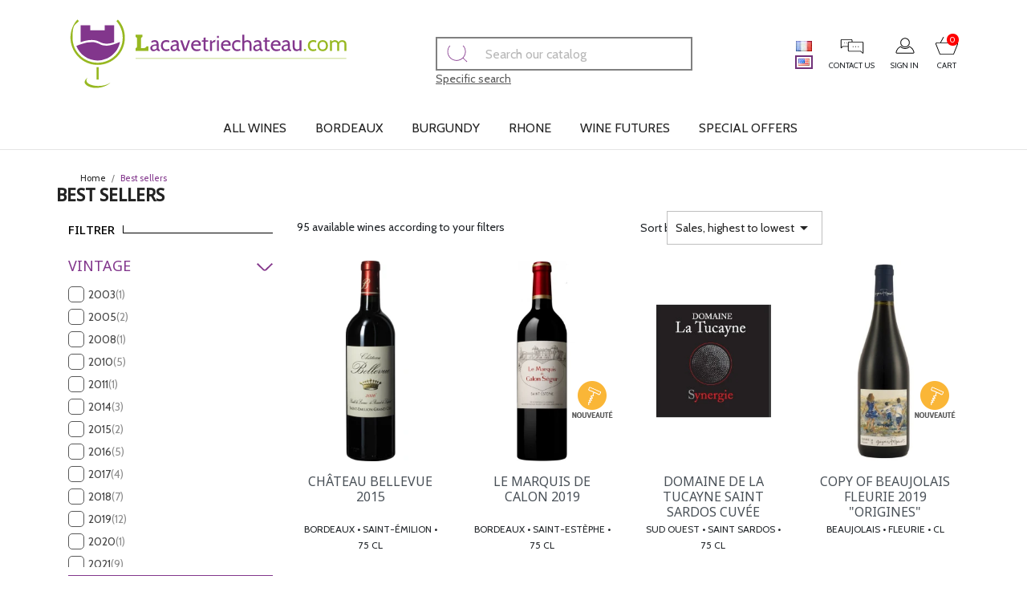

--- FILE ---
content_type: text/html; charset=utf-8
request_url: https://lacavetriechateau.com/en/meilleures-ventes-vins?page=2
body_size: 24917
content:
<!doctype html>
<html lang="en-US">

<head>
  
    
  <meta charset="utf-8">


  <meta http-equiv="x-ua-compatible" content="ie=edge">



  <title>Meilleures ventes de vins | La Cave Trie Château | Spécialiste de la distribution de vins fins depuis 1983 (2)</title>
  
    
  
  <meta name="description" content="Découvrez toutes nos meilleures ventes de vins">
  <meta name="keywords" content="meilleurs vins,meilleur caviste,sélection vins,meilleurs prix">
        <link rel="canonical" href="https://lacavetriechateau.com/en/meilleures-ventes-vins?page=2">
    
          <link rel="alternate" href="https://lacavetriechateau.com/fr/meilleures-ventes-vins?page=2" hreflang="fr">
          <link rel="alternate" href="https://lacavetriechateau.com/en/meilleures-ventes-vins?page=2" hreflang="en-us">
      
  
  
    <script type="application/ld+json">
  {
    "@context": "https://schema.org",
    "@type": "Organization",
    "name" : "lacavetriechateau.com",
    "url" : "https://lacavetriechateau.com/en/"
         ,"logo": {
        "@type": "ImageObject",
        "url":"https://lacavetriechateau.com/img/logo-1687337431.jpg"
      }
      }
</script>

<script type="application/ld+json">
  {
    "@context": "https://schema.org",
    "@type": "WebPage",
    "isPartOf": {
      "@type": "WebSite",
      "url":  "https://lacavetriechateau.com/en/",
      "name": "lacavetriechateau.com"
    },
    "name": "Meilleures ventes de vins | La Cave Trie Château | Spécialiste de la distribution de vins fins depuis 1983 (2)",
    "url":  "https://lacavetriechateau.com/en/meilleures-ventes-vins?page=2"
  }
</script>


  <script type="application/ld+json">
    {
      "@context": "https://schema.org",
      "@type": "BreadcrumbList",
      "itemListElement": [
                  {
            "@type": "ListItem",
            "position": 1,
            "name": "Home",
            "item": "https://lacavetriechateau.com/en/"
          },                  {
            "@type": "ListItem",
            "position": 2,
            "name": "Best sellers",
            "item": "https://lacavetriechateau.com/en/meilleures-ventes-vins"
          }              ]
    }
  </script>
  
  
  
  <script type="application/ld+json">
  {
    "@context": "https://schema.org",
    "@type": "ItemList",
    "itemListElement": [
          {
        "@type": "ListItem",
        "position": 1,
        "name": "CHÂTEAU BELLEVUE 2015",
        "url": "https://lacavetriechateau.com/en/saint-emilion/2320-chateau-bellevue-2015.html"
      },          {
        "@type": "ListItem",
        "position": 2,
        "name": "LE  MARQUIS DE CALON 2019",
        "url": "https://lacavetriechateau.com/en/accueil/6215-le-marquis-de-calon-2019.html"
      },          {
        "@type": "ListItem",
        "position": 3,
        "name": "DOMAINE DE LA TUCAYNE SAINT SARDOS CUVÉE &quot;SYNERGIE&quot; 2014",
        "url": "https://lacavetriechateau.com/en/accueil/5755-domaine-de-la-tucayne-saint-sardos-cuvee-synergie-2014.html"
      },          {
        "@type": "ListItem",
        "position": 4,
        "name": "copy of BEAUJOLAIS FLEURIE 2019 &quot;ORIGINES&quot; GRÉGOIRE HOPPENOT",
        "url": "https://lacavetriechateau.com/en/accueil/7453-beaujolais-fleurie-2019-origines-gregoire-hoppenot-.html"
      },          {
        "@type": "ListItem",
        "position": 5,
        "name": "VIRÉ CLESSÉ 2020 THEVENET QUINTAINE &quot;EMILLIAN GILLET&quot;",
        "url": "https://lacavetriechateau.com/en/accueil/7392-vire-clesse-2020-thevenet-quintaine-emillian-gillet.html"
      },          {
        "@type": "ListItem",
        "position": 6,
        "name": "FRONSAC 2016  CHÂTEAU SAINT VINCENT  &quot;CUVÉE FLAMBOYANTE&quot;",
        "url": "https://lacavetriechateau.com/en/accueil/7384-fronsac-2016-chateau-saint-vincent-cuvee-flamboyante.html"
      },          {
        "@type": "ListItem",
        "position": 7,
        "name": "CLOS MANOU MAGNUM 2019",
        "url": "https://lacavetriechateau.com/en/accueil/6315-clos-manou-magnum-2019.html"
      },          {
        "@type": "ListItem",
        "position": 8,
        "name": "CHÂTEAU PHELAN SEGUR 2019",
        "url": "https://lacavetriechateau.com/en/accueil/6260-chateau-phelan-segur-2019.html"
      },          {
        "@type": "ListItem",
        "position": 9,
        "name": "GEVREY CHAMBERTIN 2018 &quot;LES SEUVRÉES&quot; DOMAINE ROBERT GROFFIER",
        "url": "https://lacavetriechateau.com/en/accueil/6106-gevrey-chambertin-2018-les-seuvrees-domaine-robert-groffier.html"
      },          {
        "@type": "ListItem",
        "position": 10,
        "name": "CHATEAU CLOS DE BOUARD 2017",
        "url": "https://lacavetriechateau.com/en/accueil/5835-chateau-clos-de-bouard-2017.html"
      },          {
        "@type": "ListItem",
        "position": 11,
        "name": "CLOS MANOU 2018 MAGNUM",
        "url": "https://lacavetriechateau.com/en/accueil/5525-clos-manou-2018-magnum.html"
      },          {
        "@type": "ListItem",
        "position": 12,
        "name": "SAINT PERAY BLANC SEC &quot;LA BELLE DE MAI&quot;  JEAN-LUC COLOMBO 2014",
        "url": "https://lacavetriechateau.com/en/saint-peray/5104-saint-peray-blanc-sec-la-belle-de-mai-jean-luc-colombo-2014.html"
      }        ]
  }
</script>

  
  
    
                            
                                        
    <link rel="prev" href="https://lacavetriechateau.com/en/meilleures-ventes-vins">    <link rel="next" href="https://lacavetriechateau.com/en/meilleures-ventes-vins?page=3">  

  
    <meta property="og:title" content="Meilleures ventes de vins | La Cave Trie Château | Spécialiste de la distribution de vins fins depuis 1983 (2)" />
    <meta property="og:description" content="Découvrez toutes nos meilleures ventes de vins" />
    <meta property="og:url" content="https://lacavetriechateau.com/en/meilleures-ventes-vins?page=2" />
    <meta property="og:site_name" content="lacavetriechateau.com" />
    <meta property="og:type" content="website" />    



  <meta name="viewport" content="width=device-width, initial-scale=1">



  <link rel="icon" type="image/vnd.microsoft.icon" href="https://lacavetriechateau.com/img/favicon.ico?1687337505">
  <link rel="shortcut icon" type="image/x-icon" href="https://lacavetriechateau.com/img/favicon.ico?1687337505">



    <link rel="stylesheet" href="https://lacavetriechateau.com/themes/child/assets/cache/theme-dcaa9027.css" type="text/css" media="all">




  

  <script type="text/javascript">
        var ASSearchUrl = "https:\/\/lacavetriechateau.com\/en\/module\/pm_advancedsearch\/advancedsearch4";
        var as4_orderBySalesAsc = "Sales: Lower first";
        var as4_orderBySalesDesc = "Sales: Highest first";
        var m4_base_uri = "https:\/\/lacavetriechateau.com\/";
        var m4_pdf_controller = "https:\/\/lacavetriechateau.com\/en\/module\/m4pdf\/pdf?ajax=1";
        var prestashop = {"cart":{"products":[],"totals":{"total":{"type":"total","label":"Total","amount":0,"value":"\u20ac0.00"},"total_including_tax":{"type":"total","label":"Total (tax incl.)","amount":0,"value":"\u20ac0.00"},"total_excluding_tax":{"type":"total","label":"Total (tax excl.)","amount":0,"value":"\u20ac0.00"}},"subtotals":{"products":{"type":"products","label":"Subtotal","amount":0,"value":"\u20ac0.00"},"discounts":null,"shipping":{"type":"shipping","label":"Shipping","amount":0,"value":""},"tax":null},"products_count":0,"summary_string":"0 items","vouchers":{"allowed":1,"added":[]},"discounts":[],"minimalPurchase":0,"minimalPurchaseRequired":""},"currency":{"id":1,"name":"Euro","iso_code":"EUR","iso_code_num":"978","sign":"\u20ac"},"customer":{"lastname":null,"firstname":null,"email":null,"birthday":null,"newsletter":null,"newsletter_date_add":null,"optin":null,"website":null,"company":null,"siret":null,"ape":null,"is_logged":false,"gender":{"type":null,"name":null},"addresses":[]},"country":{"id_zone":"9","id_currency":"0","call_prefix":"33","iso_code":"FR","active":"1","contains_states":"0","need_identification_number":"0","need_zip_code":"1","zip_code_format":"NNNNN","display_tax_label":"1","name":"France","id":8},"language":{"name":"English (English)","iso_code":"en","locale":"en-US","language_code":"en-us","active":"1","is_rtl":"0","date_format_lite":"m\/d\/Y","date_format_full":"m\/d\/Y H:i:s","id":2},"page":{"title":"","canonical":"https:\/\/lacavetriechateau.com\/en\/meilleures-ventes-vins?page=2","meta":{"title":"Meilleures ventes de vins | La Cave Trie Ch\u00e2teau | Sp\u00e9cialiste de la distribution de vins fins depuis 1983 (2)","description":"D\u00e9couvrez toutes nos meilleures ventes de vins","keywords":"meilleurs vins,meilleur caviste,s\u00e9lection vins,meilleurs prix","robots":"index"},"page_name":"best-sales","body_classes":{"lang-en":true,"lang-rtl":false,"country-FR":true,"currency-EUR":true,"layout-left-column":true,"page-best-sales":true,"tax-display-enabled":true,"page-customer-account":false},"admin_notifications":[],"password-policy":{"feedbacks":{"0":"Very weak","1":"Weak","2":"Average","3":"Strong","4":"Very strong","Straight rows of keys are easy to guess":"Straight rows of keys are easy to guess","Short keyboard patterns are easy to guess":"Short keyboard patterns are easy to guess","Use a longer keyboard pattern with more turns":"Use a longer keyboard pattern with more turns","Repeats like \"aaa\" are easy to guess":"Repeats like \"aaa\" are easy to guess","Repeats like \"abcabcabc\" are only slightly harder to guess than \"abc\"":"Repeats like \"abcabcabc\" are only slightly harder to guess than \"abc\"","Sequences like abc or 6543 are easy to guess":"Sequences like \"abc\" or \"6543\" are easy to guess.","Recent years are easy to guess":"Recent years are easy to guess","Dates are often easy to guess":"Dates are often easy to guess","This is a top-10 common password":"This is a top-10 common password","This is a top-100 common password":"This is a top-100 common password","This is a very common password":"This is a very common password","This is similar to a commonly used password":"This is similar to a commonly used password","A word by itself is easy to guess":"A word by itself is easy to guess","Names and surnames by themselves are easy to guess":"Names and surnames by themselves are easy to guess","Common names and surnames are easy to guess":"Common names and surnames are easy to guess","Use a few words, avoid common phrases":"Use a few words, avoid common phrases","No need for symbols, digits, or uppercase letters":"No need for symbols, digits, or uppercase letters","Avoid repeated words and characters":"Avoid repeated words and characters","Avoid sequences":"Avoid sequences","Avoid recent years":"Avoid recent years","Avoid years that are associated with you":"Avoid years that are associated with you","Avoid dates and years that are associated with you":"Avoid dates and years that are associated with you","Capitalization doesn't help very much":"Capitalization doesn't help very much","All-uppercase is almost as easy to guess as all-lowercase":"All-uppercase is almost as easy to guess as all-lowercase","Reversed words aren't much harder to guess":"Reversed words aren't much harder to guess","Predictable substitutions like '@' instead of 'a' don't help very much":"Predictable substitutions like \"@\" instead of \"a\" don't help very much.","Add another word or two. Uncommon words are better.":"Add another word or two. Uncommon words are better."}}},"shop":{"name":"lacavetriechateau.com","logo":"https:\/\/lacavetriechateau.com\/img\/logo-1687337431.jpg","stores_icon":"https:\/\/lacavetriechateau.com\/img\/logo_stores.png","favicon":"https:\/\/lacavetriechateau.com\/img\/favicon.ico"},"core_js_public_path":"\/themes\/","urls":{"base_url":"https:\/\/lacavetriechateau.com\/","current_url":"https:\/\/lacavetriechateau.com\/en\/meilleures-ventes-vins?page=2","shop_domain_url":"https:\/\/lacavetriechateau.com","img_ps_url":"https:\/\/lacavetriechateau.com\/img\/","img_cat_url":"https:\/\/lacavetriechateau.com\/img\/c\/","img_lang_url":"https:\/\/lacavetriechateau.com\/img\/l\/","img_prod_url":"https:\/\/lacavetriechateau.com\/img\/p\/","img_manu_url":"https:\/\/lacavetriechateau.com\/img\/m\/","img_sup_url":"https:\/\/lacavetriechateau.com\/img\/su\/","img_ship_url":"https:\/\/lacavetriechateau.com\/img\/s\/","img_store_url":"https:\/\/lacavetriechateau.com\/img\/st\/","img_col_url":"https:\/\/lacavetriechateau.com\/img\/co\/","img_url":"https:\/\/lacavetriechateau.com\/themes\/classic\/assets\/img\/","css_url":"https:\/\/lacavetriechateau.com\/themes\/classic\/assets\/css\/","js_url":"https:\/\/lacavetriechateau.com\/themes\/classic\/assets\/js\/","pic_url":"https:\/\/lacavetriechateau.com\/upload\/","theme_assets":"https:\/\/lacavetriechateau.com\/themes\/classic\/assets\/","theme_dir":"https:\/\/lacavetriechateau.com\/themes\/child\/","child_theme_assets":"https:\/\/lacavetriechateau.com\/themes\/child\/assets\/","child_img_url":"https:\/\/lacavetriechateau.com\/themes\/child\/assets\/img\/","child_css_url":"https:\/\/lacavetriechateau.com\/themes\/child\/assets\/css\/","child_js_url":"https:\/\/lacavetriechateau.com\/themes\/child\/assets\/js\/","pages":{"address":"https:\/\/lacavetriechateau.com\/en\/address","addresses":"https:\/\/lacavetriechateau.com\/en\/addresses","authentication":"https:\/\/lacavetriechateau.com\/en\/login","manufacturer":"https:\/\/lacavetriechateau.com\/en\/brands","cart":"https:\/\/lacavetriechateau.com\/en\/cart","category":"https:\/\/lacavetriechateau.com\/en\/index.php?controller=category","cms":"https:\/\/lacavetriechateau.com\/en\/index.php?controller=cms","contact":"https:\/\/lacavetriechateau.com\/en\/contact-us","discount":"https:\/\/lacavetriechateau.com\/en\/discount","guest_tracking":"https:\/\/lacavetriechateau.com\/en\/guest-tracking","history":"https:\/\/lacavetriechateau.com\/en\/order-history","identity":"https:\/\/lacavetriechateau.com\/en\/identity","index":"https:\/\/lacavetriechateau.com\/en\/","my_account":"https:\/\/lacavetriechateau.com\/en\/my-account","order_confirmation":"https:\/\/lacavetriechateau.com\/en\/order-confirmation","order_detail":"https:\/\/lacavetriechateau.com\/en\/index.php?controller=order-detail","order_follow":"https:\/\/lacavetriechateau.com\/en\/order-follow","order":"https:\/\/lacavetriechateau.com\/en\/order","order_return":"https:\/\/lacavetriechateau.com\/en\/index.php?controller=order-return","order_slip":"https:\/\/lacavetriechateau.com\/en\/credit-slip","pagenotfound":"https:\/\/lacavetriechateau.com\/en\/page-not-found","password":"https:\/\/lacavetriechateau.com\/en\/password-recovery","pdf_invoice":"https:\/\/lacavetriechateau.com\/en\/index.php?controller=pdf-invoice","pdf_order_return":"https:\/\/lacavetriechateau.com\/en\/index.php?controller=pdf-order-return","pdf_order_slip":"https:\/\/lacavetriechateau.com\/en\/index.php?controller=pdf-order-slip","prices_drop":"https:\/\/lacavetriechateau.com\/en\/promotions-vins","product":"https:\/\/lacavetriechateau.com\/en\/index.php?controller=product","registration":"https:\/\/lacavetriechateau.com\/en\/index.php?controller=registration","search":"https:\/\/lacavetriechateau.com\/en\/search","sitemap":"https:\/\/lacavetriechateau.com\/en\/Sitemap","stores":"https:\/\/lacavetriechateau.com\/en\/stores","supplier":"https:\/\/lacavetriechateau.com\/en\/supplier","new_products":"https:\/\/lacavetriechateau.com\/en\/nouveautes-vins","brands":"https:\/\/lacavetriechateau.com\/en\/brands","register":"https:\/\/lacavetriechateau.com\/en\/index.php?controller=registration","order_login":"https:\/\/lacavetriechateau.com\/en\/order?login=1"},"alternative_langs":{"fr":"https:\/\/lacavetriechateau.com\/fr\/meilleures-ventes-vins?page=2","en-us":"https:\/\/lacavetriechateau.com\/en\/meilleures-ventes-vins?page=2"},"actions":{"logout":"https:\/\/lacavetriechateau.com\/en\/?mylogout="},"no_picture_image":{"bySize":{"small_default":{"url":"https:\/\/lacavetriechateau.com\/img\/p\/en-default-small_default.jpg","width":60,"height":60},"cart_default":{"url":"https:\/\/lacavetriechateau.com\/img\/p\/en-default-cart_default.jpg","width":125,"height":125},"home_default":{"url":"https:\/\/lacavetriechateau.com\/img\/p\/en-default-home_default.jpg","width":250,"height":250},"medium_default":{"url":"https:\/\/lacavetriechateau.com\/img\/p\/en-default-medium_default.jpg","width":230,"height":370},"large_default":{"url":"https:\/\/lacavetriechateau.com\/img\/p\/en-default-large_default.jpg","width":800,"height":800}},"small":{"url":"https:\/\/lacavetriechateau.com\/img\/p\/en-default-small_default.jpg","width":60,"height":60},"medium":{"url":"https:\/\/lacavetriechateau.com\/img\/p\/en-default-home_default.jpg","width":250,"height":250},"large":{"url":"https:\/\/lacavetriechateau.com\/img\/p\/en-default-large_default.jpg","width":800,"height":800},"legend":""}},"configuration":{"display_taxes_label":true,"display_prices_tax_incl":true,"is_catalog":false,"show_prices":true,"opt_in":{"partner":false},"quantity_discount":{"type":"discount","label":"Unit discount"},"voucher_enabled":1,"return_enabled":0},"field_required":[],"breadcrumb":{"links":[{"title":"Home","url":"https:\/\/lacavetriechateau.com\/en\/"},{"title":"Best sellers","url":"https:\/\/lacavetriechateau.com\/en\/meilleures-ventes-vins"}],"count":2},"link":{"protocol_link":"https:\/\/","protocol_content":"https:\/\/"},"time":1769756138,"static_token":"c26afbe369ea683651c1904d0c75ede3","token":"7d7858fcbf7c8bc2bf8c7df013475994","debug":false};
        var psemailsubscription_subscription = "https:\/\/lacavetriechateau.com\/en\/module\/ps_emailsubscription\/subscription";
        var psr_icon_color = "#82368C";
      </script>



  


  
</head>

<body id="best-sales"
  class="lang-en country-fr currency-eur layout-left-column page-best-sales tax-display-enabled classCAVE">

  
    
  

  <main>
    
          

    <header id="header">
      
        
  <div class="header-banner">
    
  </div>



  <nav class="header-nav hidden-md-up mobile">
    <div class="hidden-md-up text-sm-center mobile">
      <div id="menu-icon">
        <i class="material-icons d-inline">&#xE5D2;</i>
      </div>
      <div class="top-logo" id="_mobile_logo"></div>
      <div id="_mobile_contact_link"></div>
      <div id="_mobile_user_info"></div>
      <div id="_mobile_cart"></div>


      <div class="clearfix"></div>
    </div>
  </nav>



  <div class="header-top">
    <div class="container">

      <div class="hidden-sm-down header-top-left" id="_desktop_logo">
                              <a href="https://lacavetriechateau.com/">
              <img class="logo img-fluid" src="https://lacavetriechateau.com/themes/child/assets/img/logo.svg" alt="lacavetriechateau.com">
            </a>
                        </div>
      <div class="header-top-center">
        <div id="search_widget" class="search-widgets" data-search-controller-url="//lacavetriechateau.com/en/search">
  <form method="get" action="//lacavetriechateau.com/en/search">
    <input type="hidden" name="controller" value="search">
    <span class="loupe"><img class="loupe img-fluid align-self-center"
        src="https://lacavetriechateau.com/themes/child/assets/img/loupe.svg" alt="Recherche"></span>
    <input type="text" name="s" value="" placeholder="Search our catalog"
      aria-label="Search">
    <i class="material-icons clear" aria-hidden="true">clear</i>
  </form>
</div><div class="rechercheA hidden-sm-down"><a href="https://lacavetriechateau.com/content/6-recherche-avancee">Specific search</a></div>
      </div>
      <div class="hidden-sm-down header-top-right">
        
        <div id="_desktop_language_selector">
  <div class="language-selector-wrapper">

          <a href="https://lacavetriechateau.com/fr/meilleures-ventes-vins?page=2">
        <img src="/img/l/1.jpg"
          style="border:1px solid #fff;"
          alt="fr" width="22" height="17" />
      </a>
          <a href="https://lacavetriechateau.com/en/meilleures-ventes-vins?page=2">
        <img src="/img/l/2.jpg"
          style="border:2px solid #713279; padding: 2px;"
          alt="en" width="22" height="17" />
      </a>
    
  </div>
</div><div id="_desktop_contact_link">
  <div id="contact-link">
    <a href="https://lacavetriechateau.com/en/contact-us"><span class="hidden-sm-down">Contact us</span></a>
  </div>
</div><div id="_desktop_user_info">
  <div class="user-info">
          <a href="https://lacavetriechateau.com/en/login?back=https%3A%2F%2Flacavetriechateau.com%2Fen%2Fmeilleures-ventes-vins%3Fpage%3D2"
        title="Log in to your customer account" rel="nofollow">
        <span class="hidden-sm-down">Sign in</span>
      </a>
      </div>
</div><div id="_desktop_cart">
  <div class="blockcart cart-preview inactive"
    data-refresh-url="//lacavetriechateau.com/en/module/ps_shoppingcart/ajax">
    <div class="header">
              <span class="hidden-sm-down">Cart</span>
        <span class="cart-products-count">0</span>
            </div>
  </div>
</div>
      </div>
    </div>
  </div>
  <div id="mobile_top_menu_wrapper" class="row hidden-md-up" style="display:none;">
    <div class="js-top-menu mobile" id="_mobile_top_menu"></div>
    <div class="js-top-menu-bottom">
      <div id="_mobile_currency_selector"></div>
      <div id="_mobile_language_selector"></div>
      <div id="_mobile_contact_link"></div>
    </div>
  </div>
  </div>
  </div>
  

<div class="menu js-top-menu position-static hidden-sm-down" id="_desktop_top_menu">
    
          <ul class="top-menu" id="top-menu" data-depth="0">
                    <li class="category" id="category-10">
                          <a
                class="dropdown-item"
                href="https://lacavetriechateau.com/en/10-all-wines" data-depth="0"
                              >
                                                                      <span class="float-xs-right hidden-md-up">
                    <span data-target="#top_sub_menu_40695" data-toggle="collapse" class="navbar-toggler collapse-icons">
                      <i class="material-icons add">&#xE313;</i>
                      <i class="material-icons remove">&#xE316;</i>
                    </span>
                  </span>
                                All wines
              </a>
                            <div  class="popover sub-menu js-sub-menu collapse" id="top_sub_menu_40695">
                
          <ul class="top-menu"  data-depth="1">
                    <li class="category" id="category-22">
                          <a
                class="dropdown-item dropdown-submenu"
                href="https://lacavetriechateau.com/en/22-alsace" data-depth="1"
                              >
                                                                      <span class="float-xs-right hidden-md-up">
                    <span data-target="#top_sub_menu_2831" data-toggle="collapse" class="navbar-toggler collapse-icons">
                      <i class="material-icons add">&#xE313;</i>
                      <i class="material-icons remove">&#xE316;</i>
                    </span>
                  </span>
                                Alsace
              </a>
                            <div  class="collapse" id="top_sub_menu_2831">
                
          <ul class="top-menu"  data-depth="2">
                    <li class="category" id="category-184">
                          <a
                class="dropdown-item"
                href="https://lacavetriechateau.com/en/184-cremant-d-alsace" data-depth="2"
                              >
                                 Crémant d&#039;Alsace
              </a>
                          </li>
                    <li class="category" id="category-185">
                          <a
                class="dropdown-item"
                href="https://lacavetriechateau.com/en/185-eau-de-vie" data-depth="2"
                              >
                                 Eau de vie
              </a>
                          </li>
                    <li class="category" id="category-186">
                          <a
                class="dropdown-item"
                href="https://lacavetriechateau.com/en/186-gewurztraminer" data-depth="2"
                              >
                                 Gewurztraminer
              </a>
                          </li>
                    <li class="category" id="category-187">
                          <a
                class="dropdown-item"
                href="https://lacavetriechateau.com/en/187-liqueur" data-depth="2"
                              >
                                 Liqueur
              </a>
                          </li>
                    <li class="category" id="category-188">
                          <a
                class="dropdown-item"
                href="https://lacavetriechateau.com/en/188-muscat" data-depth="2"
                              >
                                 Muscat
              </a>
                          </li>
                    <li class="category" id="category-189">
                          <a
                class="dropdown-item"
                href="https://lacavetriechateau.com/en/189-pinot-blanc" data-depth="2"
                              >
                                 Pinot Blanc
              </a>
                          </li>
                    <li class="category" id="category-190">
                          <a
                class="dropdown-item"
                href="https://lacavetriechateau.com/en/190-pinot-gris" data-depth="2"
                              >
                                 Pinot Gris
              </a>
                          </li>
                    <li class="category" id="category-191">
                          <a
                class="dropdown-item"
                href="https://lacavetriechateau.com/en/191-riesling" data-depth="2"
                              >
                                 Riesling
              </a>
                          </li>
                    <li class="category" id="category-192">
                          <a
                class="dropdown-item"
                href="https://lacavetriechateau.com/en/192-sylvaner" data-depth="2"
                              >
                                 Sylvaner
              </a>
                          </li>
                    <li class="category" id="category-266">
                          <a
                class="dropdown-item"
                href="https://lacavetriechateau.com/en/266-pinot-noir" data-depth="2"
                              >
                                Pinot Noir
              </a>
                          </li>
              </ul>
    
              </div>
                          </li>
                    <li class="category" id="category-177">
                          <a
                class="dropdown-item dropdown-submenu"
                href="https://lacavetriechateau.com/en/177-autres" data-depth="1"
                              >
                                Autres
              </a>
                          </li>
                    <li class="category" id="category-25">
                          <a
                class="dropdown-item dropdown-submenu"
                href="https://lacavetriechateau.com/en/25-beaujolais" data-depth="1"
                              >
                                                                      <span class="float-xs-right hidden-md-up">
                    <span data-target="#top_sub_menu_74121" data-toggle="collapse" class="navbar-toggler collapse-icons">
                      <i class="material-icons add">&#xE313;</i>
                      <i class="material-icons remove">&#xE316;</i>
                    </span>
                  </span>
                                Beaujolais
              </a>
                            <div  class="collapse" id="top_sub_menu_74121">
                
          <ul class="top-menu"  data-depth="2">
                    <li class="category" id="category-194">
                          <a
                class="dropdown-item"
                href="https://lacavetriechateau.com/en/194-beaujolais-village" data-depth="2"
                              >
                                Beaujolais-Village
              </a>
                          </li>
                    <li class="category" id="category-195">
                          <a
                class="dropdown-item"
                href="https://lacavetriechateau.com/en/195-brouilly" data-depth="2"
                              >
                                Brouilly
              </a>
                          </li>
                    <li class="category" id="category-196">
                          <a
                class="dropdown-item"
                href="https://lacavetriechateau.com/en/196-chenas" data-depth="2"
                              >
                                 Chenas
              </a>
                          </li>
                    <li class="category" id="category-197">
                          <a
                class="dropdown-item"
                href="https://lacavetriechateau.com/en/197-chiroubles" data-depth="2"
                              >
                                Chiroubles
              </a>
                          </li>
                    <li class="category" id="category-198">
                          <a
                class="dropdown-item"
                href="https://lacavetriechateau.com/en/198-cotes-de-brouilly" data-depth="2"
                              >
                                Côtes de Brouilly
              </a>
                          </li>
                    <li class="category" id="category-199">
                          <a
                class="dropdown-item"
                href="https://lacavetriechateau.com/en/199-fleurie" data-depth="2"
                              >
                                Fleurie
              </a>
                          </li>
                    <li class="category" id="category-200">
                          <a
                class="dropdown-item"
                href="https://lacavetriechateau.com/en/200-julienas" data-depth="2"
                              >
                                 Julienas
              </a>
                          </li>
                    <li class="category" id="category-201">
                          <a
                class="dropdown-item"
                href="https://lacavetriechateau.com/en/201-morgon" data-depth="2"
                              >
                                 Morgon
              </a>
                          </li>
                    <li class="category" id="category-202">
                          <a
                class="dropdown-item"
                href="https://lacavetriechateau.com/en/202-moulin-a-vent" data-depth="2"
                              >
                                Moulin à Vent
              </a>
                          </li>
                    <li class="category" id="category-203">
                          <a
                class="dropdown-item"
                href="https://lacavetriechateau.com/en/203-regnie" data-depth="2"
                              >
                                Regnié
              </a>
                          </li>
                    <li class="category" id="category-204">
                          <a
                class="dropdown-item"
                href="https://lacavetriechateau.com/en/204-saint-amour" data-depth="2"
                              >
                                Saint-Amour
              </a>
                          </li>
                    <li class="category" id="category-269">
                          <a
                class="dropdown-item"
                href="https://lacavetriechateau.com/en/269-beaujolais" data-depth="2"
                              >
                                Beaujolais
              </a>
                          </li>
              </ul>
    
              </div>
                          </li>
                    <li class="category" id="category-26">
                          <a
                class="dropdown-item dropdown-submenu"
                href="https://lacavetriechateau.com/en/26-bordeaux" data-depth="1"
                              >
                                                                      <span class="float-xs-right hidden-md-up">
                    <span data-target="#top_sub_menu_7699" data-toggle="collapse" class="navbar-toggler collapse-icons">
                      <i class="material-icons add">&#xE313;</i>
                      <i class="material-icons remove">&#xE316;</i>
                    </span>
                  </span>
                                Bordeaux
              </a>
                            <div  class="collapse" id="top_sub_menu_7699">
                
          <ul class="top-menu"  data-depth="2">
                    <li class="category" id="category-27">
                          <a
                class="dropdown-item"
                href="https://lacavetriechateau.com/en/27-margaux" data-depth="2"
                              >
                                Margaux
              </a>
                          </li>
                    <li class="category" id="category-28">
                          <a
                class="dropdown-item"
                href="https://lacavetriechateau.com/en/28-pessac-leognan" data-depth="2"
                              >
                                Pessac-Léognan
              </a>
                          </li>
                    <li class="category" id="category-29">
                          <a
                class="dropdown-item"
                href="https://lacavetriechateau.com/en/29-saint-julien" data-depth="2"
                              >
                                Saint-Julien
              </a>
                          </li>
                    <li class="category" id="category-30">
                          <a
                class="dropdown-item"
                href="https://lacavetriechateau.com/en/30-haut-medoc" data-depth="2"
                              >
                                Haut-Médoc
              </a>
                          </li>
                    <li class="category" id="category-31">
                          <a
                class="dropdown-item"
                href="https://lacavetriechateau.com/en/31-saint-emilion" data-depth="2"
                              >
                                Saint-Émilion
              </a>
                          </li>
                    <li class="category" id="category-32">
                          <a
                class="dropdown-item"
                href="https://lacavetriechateau.com/en/32-castillon-cotes-de-bordeaux" data-depth="2"
                              >
                                Castillon Côtes de Bordeaux
              </a>
                          </li>
                    <li class="category" id="category-33">
                          <a
                class="dropdown-item"
                href="https://lacavetriechateau.com/en/33-sauternes" data-depth="2"
                              >
                                Sauternes
              </a>
                          </li>
                    <li class="category" id="category-34">
                          <a
                class="dropdown-item"
                href="https://lacavetriechateau.com/en/34-saint-estephe" data-depth="2"
                              >
                                Saint-Estèphe
              </a>
                          </li>
                    <li class="category" id="category-35">
                          <a
                class="dropdown-item"
                href="https://lacavetriechateau.com/en/35-pomerol" data-depth="2"
                              >
                                Pomerol
              </a>
                          </li>
                    <li class="category" id="category-36">
                          <a
                class="dropdown-item"
                href="https://lacavetriechateau.com/en/36-moulis-en-medoc" data-depth="2"
                              >
                                Moulis en Médoc
              </a>
                          </li>
                    <li class="category" id="category-37">
                          <a
                class="dropdown-item"
                href="https://lacavetriechateau.com/en/37-pauillac" data-depth="2"
                              >
                                Pauillac
              </a>
                          </li>
                    <li class="category" id="category-38">
                          <a
                class="dropdown-item"
                href="https://lacavetriechateau.com/en/38-fronsac" data-depth="2"
                              >
                                Fronsac
              </a>
                          </li>
                    <li class="category" id="category-39">
                          <a
                class="dropdown-item"
                href="https://lacavetriechateau.com/en/39-cotes-de-francs" data-depth="2"
                              >
                                Côtes de Francs
              </a>
                          </li>
                    <li class="category" id="category-40">
                          <a
                class="dropdown-item"
                href="https://lacavetriechateau.com/en/40-blaye-cotes-de-bordeaux" data-depth="2"
                              >
                                Blaye Côtes de Bordeaux
              </a>
                          </li>
                    <li class="category" id="category-41">
                          <a
                class="dropdown-item"
                href="https://lacavetriechateau.com/en/41-bordeaux-superieur" data-depth="2"
                              >
                                Bordeaux supérieur
              </a>
                          </li>
                    <li class="category" id="category-42">
                          <a
                class="dropdown-item"
                href="https://lacavetriechateau.com/en/42-cotes-de-bourg" data-depth="2"
                              >
                                Côtes de bourg
              </a>
                          </li>
                    <li class="category" id="category-43">
                          <a
                class="dropdown-item"
                href="https://lacavetriechateau.com/en/43-lalande-de-pomerol" data-depth="2"
                              >
                                Lalande-de-Pomerol
              </a>
                          </li>
                    <li class="category" id="category-44">
                          <a
                class="dropdown-item"
                href="https://lacavetriechateau.com/en/44-montagne-saint-emilion" data-depth="2"
                              >
                                Montagne-Saint-Émilion
              </a>
                          </li>
                    <li class="category" id="category-45">
                          <a
                class="dropdown-item"
                href="https://lacavetriechateau.com/en/45-graves" data-depth="2"
                              >
                                Graves
              </a>
                          </li>
                    <li class="category" id="category-46">
                          <a
                class="dropdown-item"
                href="https://lacavetriechateau.com/en/46-barsac" data-depth="2"
                              >
                                Barsac
              </a>
                          </li>
                    <li class="category" id="category-47">
                          <a
                class="dropdown-item"
                href="https://lacavetriechateau.com/en/47-puisseguin-saint-emilion" data-depth="2"
                              >
                                Puisseguin-Saint-Émilion
              </a>
                          </li>
                    <li class="category" id="category-163">
                          <a
                class="dropdown-item"
                href="https://lacavetriechateau.com/en/163-listrac-medoc" data-depth="2"
                              >
                                Listrac Médoc
              </a>
                          </li>
                    <li class="category" id="category-170">
                          <a
                class="dropdown-item"
                href="https://lacavetriechateau.com/en/170-saint-georges-saint-emilion" data-depth="2"
                              >
                                Saint-Georges-Saint-Émilion
              </a>
                          </li>
                    <li class="category" id="category-171">
                          <a
                class="dropdown-item"
                href="https://lacavetriechateau.com/en/171-cotes-de-castillon" data-depth="2"
                              >
                                Côtes de Castillon
              </a>
                          </li>
                    <li class="category" id="category-172">
                          <a
                class="dropdown-item"
                href="https://lacavetriechateau.com/en/172-cotes-de-blaye" data-depth="2"
                              >
                                Côtes de Blaye
              </a>
                          </li>
                    <li class="category" id="category-206">
                          <a
                class="dropdown-item"
                href="https://lacavetriechateau.com/en/206-canon-fronsac" data-depth="2"
                              >
                                Canon-Fronsac
              </a>
                          </li>
                    <li class="category" id="category-207">
                          <a
                class="dropdown-item"
                href="https://lacavetriechateau.com/en/207-loupiac" data-depth="2"
                              >
                                Loupiac
              </a>
                          </li>
                    <li class="category" id="category-208">
                          <a
                class="dropdown-item"
                href="https://lacavetriechateau.com/en/208-medoc" data-depth="2"
                              >
                                Médoc
              </a>
                          </li>
                    <li class="category" id="category-209">
                          <a
                class="dropdown-item"
                href="https://lacavetriechateau.com/en/209-premieres-cotes-de-bordeaux" data-depth="2"
                              >
                                Premières Côtes de Bordeaux
              </a>
                          </li>
                    <li class="category" id="category-210">
                          <a
                class="dropdown-item"
                href="https://lacavetriechateau.com/en/210-vin-de-france" data-depth="2"
                              >
                                 Vin de France
              </a>
                          </li>
                    <li class="category" id="category-263">
                          <a
                class="dropdown-item"
                href="https://lacavetriechateau.com/en/263-bordeaux" data-depth="2"
                              >
                                                                      <span class="float-xs-right hidden-md-up">
                    <span data-target="#top_sub_menu_54704" data-toggle="collapse" class="navbar-toggler collapse-icons">
                      <i class="material-icons add">&#xE313;</i>
                      <i class="material-icons remove">&#xE316;</i>
                    </span>
                  </span>
                                Bordeaux
              </a>
                            <div  class="collapse" id="top_sub_menu_54704">
                
          <ul class="top-menu"  data-depth="3">
                    <li class="category" id="category-297">
                          <a
                class="dropdown-item"
                href="https://lacavetriechateau.com/en/297-moulis" data-depth="3"
                              >
                                Moulis
              </a>
                          </li>
                    <li class="category" id="category-303">
                          <a
                class="dropdown-item"
                href="https://lacavetriechateau.com/en/303-moulis" data-depth="3"
                              >
                                Moulis
              </a>
                          </li>
              </ul>
    
              </div>
                          </li>
              </ul>
    
              </div>
                          </li>
                    <li class="category" id="category-48">
                          <a
                class="dropdown-item dropdown-submenu"
                href="https://lacavetriechateau.com/en/48-burgundy" data-depth="1"
                              >
                                                                      <span class="float-xs-right hidden-md-up">
                    <span data-target="#top_sub_menu_95737" data-toggle="collapse" class="navbar-toggler collapse-icons">
                      <i class="material-icons add">&#xE313;</i>
                      <i class="material-icons remove">&#xE316;</i>
                    </span>
                  </span>
                                Burgundy
              </a>
                            <div  class="collapse" id="top_sub_menu_95737">
                
          <ul class="top-menu"  data-depth="2">
                    <li class="category" id="category-49">
                          <a
                class="dropdown-item"
                href="https://lacavetriechateau.com/en/49-morey-saint-denis" data-depth="2"
                              >
                                                                      <span class="float-xs-right hidden-md-up">
                    <span data-target="#top_sub_menu_91646" data-toggle="collapse" class="navbar-toggler collapse-icons">
                      <i class="material-icons add">&#xE313;</i>
                      <i class="material-icons remove">&#xE316;</i>
                    </span>
                  </span>
                                Morey-Saint-Denis
              </a>
                            <div  class="collapse" id="top_sub_menu_91646">
                
          <ul class="top-menu"  data-depth="3">
                    <li class="category" id="category-270">
                          <a
                class="dropdown-item"
                href="https://lacavetriechateau.com/en/270-bourgogne-pinot-noir" data-depth="3"
                              >
                                Bourgogne Pinot Noir
              </a>
                          </li>
              </ul>
    
              </div>
                          </li>
                    <li class="category" id="category-50">
                          <a
                class="dropdown-item"
                href="https://lacavetriechateau.com/en/50-hautes-cotes-de-nuits" data-depth="2"
                              >
                                Hautes Côtes de Nuits
              </a>
                          </li>
                    <li class="category" id="category-51">
                          <a
                class="dropdown-item"
                href="https://lacavetriechateau.com/en/51-saint-aubin" data-depth="2"
                              >
                                Saint Aubin
              </a>
                          </li>
                    <li class="category" id="category-52">
                          <a
                class="dropdown-item"
                href="https://lacavetriechateau.com/en/52-santenay" data-depth="2"
                              >
                                Santenay
              </a>
                          </li>
                    <li class="category" id="category-53">
                          <a
                class="dropdown-item"
                href="https://lacavetriechateau.com/en/53-givry" data-depth="2"
                              >
                                Givry
              </a>
                          </li>
                    <li class="category" id="category-54">
                          <a
                class="dropdown-item"
                href="https://lacavetriechateau.com/en/54-chassagne-montrachet" data-depth="2"
                              >
                                Chassagne-Montrachet
              </a>
                          </li>
                    <li class="category" id="category-55">
                          <a
                class="dropdown-item"
                href="https://lacavetriechateau.com/en/55-saint-veran" data-depth="2"
                              >
                                Saint-Véran
              </a>
                          </li>
                    <li class="category" id="category-56">
                          <a
                class="dropdown-item"
                href="https://lacavetriechateau.com/en/56-rully" data-depth="2"
                              >
                                Rully
              </a>
                          </li>
                    <li class="category" id="category-57">
                          <a
                class="dropdown-item"
                href="https://lacavetriechateau.com/en/57-pouilly-vinzelles" data-depth="2"
                              >
                                Pouilly-Vinzelles
              </a>
                          </li>
                    <li class="category" id="category-58">
                          <a
                class="dropdown-item"
                href="https://lacavetriechateau.com/en/58-macon" data-depth="2"
                              >
                                Mâcon
              </a>
                          </li>
                    <li class="category" id="category-59">
                          <a
                class="dropdown-item"
                href="https://lacavetriechateau.com/en/59-pommard" data-depth="2"
                              >
                                Pommard
              </a>
                          </li>
                    <li class="category" id="category-60">
                          <a
                class="dropdown-item"
                href="https://lacavetriechateau.com/en/60-marsannay" data-depth="2"
                              >
                                Marsannay
              </a>
                          </li>
                    <li class="category" id="category-61">
                          <a
                class="dropdown-item"
                href="https://lacavetriechateau.com/en/61-clos-de-vougeot" data-depth="2"
                              >
                                Clos de Vougeot
              </a>
                          </li>
                    <li class="category" id="category-62">
                          <a
                class="dropdown-item"
                href="https://lacavetriechateau.com/en/62-clos-des-lambrays" data-depth="2"
                              >
                                Clos des Lambrays
              </a>
                          </li>
                    <li class="category" id="category-63">
                          <a
                class="dropdown-item"
                href="https://lacavetriechateau.com/en/63-puligny-montrachet" data-depth="2"
                              >
                                Puligny-Montrachet
              </a>
                          </li>
                    <li class="category" id="category-64">
                          <a
                class="dropdown-item"
                href="https://lacavetriechateau.com/en/64-auxey-duresses" data-depth="2"
                              >
                                Auxey-Duresses
              </a>
                          </li>
                    <li class="category" id="category-65">
                          <a
                class="dropdown-item"
                href="https://lacavetriechateau.com/en/65-meursault" data-depth="2"
                              >
                                Meursault
              </a>
                          </li>
                    <li class="category" id="category-66">
                          <a
                class="dropdown-item"
                href="https://lacavetriechateau.com/en/66-chambolle-musigny" data-depth="2"
                              >
                                Chambolle-Musigny
              </a>
                          </li>
                    <li class="category" id="category-67">
                          <a
                class="dropdown-item"
                href="https://lacavetriechateau.com/en/67-bonnes-mares" data-depth="2"
                              >
                                Bonnes Mares
              </a>
                          </li>
                    <li class="category" id="category-68">
                          <a
                class="dropdown-item"
                href="https://lacavetriechateau.com/en/68-corton-charlemagne" data-depth="2"
                              >
                                Corton-Charlemagne
              </a>
                          </li>
                    <li class="category" id="category-69">
                          <a
                class="dropdown-item"
                href="https://lacavetriechateau.com/en/69-gevrey-chambertin" data-depth="2"
                              >
                                Gevrey-Chambertin
              </a>
                          </li>
                    <li class="category" id="category-70">
                          <a
                class="dropdown-item"
                href="https://lacavetriechateau.com/en/70-cotes-de-nuits-villages" data-depth="2"
                              >
                                Côtes de Nuits Villages
              </a>
                          </li>
                    <li class="category" id="category-71">
                          <a
                class="dropdown-item"
                href="https://lacavetriechateau.com/en/71-mercurey" data-depth="2"
                              >
                                Mercurey
              </a>
                          </li>
                    <li class="category" id="category-72">
                          <a
                class="dropdown-item"
                href="https://lacavetriechateau.com/en/72-nuits-saint-georges" data-depth="2"
                              >
                                Nuits-Saint-Georges
              </a>
                          </li>
                    <li class="category" id="category-73">
                          <a
                class="dropdown-item"
                href="https://lacavetriechateau.com/en/73-aloxe-corton" data-depth="2"
                              >
                                Aloxe-Corton
              </a>
                          </li>
                    <li class="category" id="category-74">
                          <a
                class="dropdown-item"
                href="https://lacavetriechateau.com/en/74-batard-montrachet" data-depth="2"
                              >
                                batard-Montrachet
              </a>
                          </li>
                    <li class="category" id="category-75">
                          <a
                class="dropdown-item"
                href="https://lacavetriechateau.com/en/75-beaune" data-depth="2"
                              >
                                Beaune
              </a>
                          </li>
                    <li class="category" id="category-76">
                          <a
                class="dropdown-item"
                href="https://lacavetriechateau.com/en/76-bienvenues-batard-montrachet" data-depth="2"
                              >
                                Bienvenues-Batard-Montrachet
              </a>
                          </li>
                    <li class="category" id="category-77">
                          <a
                class="dropdown-item"
                href="https://lacavetriechateau.com/en/77-bourgogne-aligote" data-depth="2"
                              >
                                Bourgogne Aligoté
              </a>
                          </li>
                    <li class="category" id="category-78">
                          <a
                class="dropdown-item"
                href="https://lacavetriechateau.com/en/78-bouzeron" data-depth="2"
                              >
                                Bouzeron
              </a>
                          </li>
                    <li class="category" id="category-79">
                          <a
                class="dropdown-item"
                href="https://lacavetriechateau.com/en/79-chablis" data-depth="2"
                              >
                                Chablis
              </a>
                          </li>
                    <li class="category" id="category-80">
                          <a
                class="dropdown-item"
                href="https://lacavetriechateau.com/en/80-chablis-grand-cru" data-depth="2"
                              >
                                Chablis Grand cru
              </a>
                          </li>
                    <li class="category" id="category-81">
                          <a
                class="dropdown-item"
                href="https://lacavetriechateau.com/en/81-chablis-premier-cru" data-depth="2"
                              >
                                Chablis Premier Cru
              </a>
                          </li>
                    <li class="category" id="category-82">
                          <a
                class="dropdown-item"
                href="https://lacavetriechateau.com/en/82-chambertin" data-depth="2"
                              >
                                                                      <span class="float-xs-right hidden-md-up">
                    <span data-target="#top_sub_menu_50367" data-toggle="collapse" class="navbar-toggler collapse-icons">
                      <i class="material-icons add">&#xE313;</i>
                      <i class="material-icons remove">&#xE316;</i>
                    </span>
                  </span>
                                Chambertin
              </a>
                            <div  class="collapse" id="top_sub_menu_50367">
                
          <ul class="top-menu"  data-depth="3">
                    <li class="category" id="category-276">
                          <a
                class="dropdown-item"
                href="https://lacavetriechateau.com/en/276-chapelle-chambertin" data-depth="3"
                              >
                                Chapelle-Chambertin
              </a>
                          </li>
              </ul>
    
              </div>
                          </li>
                    <li class="category" id="category-83">
                          <a
                class="dropdown-item"
                href="https://lacavetriechateau.com/en/83-chambertin-clos-de-beze" data-depth="2"
                              >
                                Chambertin-Clos de Bèze
              </a>
                          </li>
                    <li class="category" id="category-84">
                          <a
                class="dropdown-item"
                href="https://lacavetriechateau.com/en/84-charmes-chambertin" data-depth="2"
                              >
                                Charmes-Chambertin
              </a>
                          </li>
                    <li class="category" id="category-85">
                          <a
                class="dropdown-item"
                href="https://lacavetriechateau.com/en/85-chevalier-montrachet" data-depth="2"
                              >
                                Chevalier-Montrachet
              </a>
                          </li>
                    <li class="category" id="category-86">
                          <a
                class="dropdown-item"
                href="https://lacavetriechateau.com/en/86-clos-de-tart" data-depth="2"
                              >
                                Clos de Tart
              </a>
                          </li>
                    <li class="category" id="category-87">
                          <a
                class="dropdown-item"
                href="https://lacavetriechateau.com/en/87-clos-saint-denis" data-depth="2"
                              >
                                Clos Saint-Denis
              </a>
                          </li>
                    <li class="category" id="category-88">
                          <a
                class="dropdown-item"
                href="https://lacavetriechateau.com/en/88-corton" data-depth="2"
                              >
                                Corton
              </a>
                          </li>
                    <li class="category" id="category-89">
                          <a
                class="dropdown-item"
                href="https://lacavetriechateau.com/en/89-cotes-de-nuits" data-depth="2"
                              >
                                Côtes de Nuits
              </a>
                          </li>
                    <li class="category" id="category-90">
                          <a
                class="dropdown-item"
                href="https://lacavetriechateau.com/en/90-echezeaux" data-depth="2"
                              >
                                Echezeaux
              </a>
                          </li>
                    <li class="category" id="category-91">
                          <a
                class="dropdown-item"
                href="https://lacavetriechateau.com/en/91-fixin" data-depth="2"
                              >
                                Fixin
              </a>
                          </li>
                    <li class="category" id="category-92">
                          <a
                class="dropdown-item"
                href="https://lacavetriechateau.com/en/92-hautes-cotes-de-beaune" data-depth="2"
                              >
                                Hautes Côtes de Beaune
              </a>
                          </li>
                    <li class="category" id="category-93">
                          <a
                class="dropdown-item"
                href="https://lacavetriechateau.com/en/93-latricieres-chambertin" data-depth="2"
                              >
                                Latricières-Chambertin
              </a>
                          </li>
                    <li class="category" id="category-94">
                          <a
                class="dropdown-item"
                href="https://lacavetriechateau.com/en/94-maranges" data-depth="2"
                              >
                                Maranges
              </a>
                          </li>
                    <li class="category" id="category-95">
                          <a
                class="dropdown-item"
                href="https://lacavetriechateau.com/en/95-montrachet" data-depth="2"
                              >
                                Montrachet
              </a>
                          </li>
                    <li class="category" id="category-96">
                          <a
                class="dropdown-item"
                href="https://lacavetriechateau.com/en/96-pernand-vergelesses" data-depth="2"
                              >
                                Pernand Vergelesses
              </a>
                          </li>
                    <li class="category" id="category-97">
                          <a
                class="dropdown-item"
                href="https://lacavetriechateau.com/en/97-petit-chablis" data-depth="2"
                              >
                                Petit Chablis
              </a>
                          </li>
                    <li class="category" id="category-98">
                          <a
                class="dropdown-item"
                href="https://lacavetriechateau.com/en/98-pouilly-fuisse" data-depth="2"
                              >
                                Pouilly-Fuissé
              </a>
                          </li>
                    <li class="category" id="category-99">
                          <a
                class="dropdown-item"
                href="https://lacavetriechateau.com/en/99-pouilly-loche" data-depth="2"
                              >
                                Pouilly-Loché
              </a>
                          </li>
                    <li class="category" id="category-100">
                          <a
                class="dropdown-item"
                href="https://lacavetriechateau.com/en/100-saint-romain" data-depth="2"
                              >
                                Saint-Romain
              </a>
                          </li>
                    <li class="category" id="category-101">
                          <a
                class="dropdown-item"
                href="https://lacavetriechateau.com/en/101-vire-clisse" data-depth="2"
                              >
                                Viré-Clissé
              </a>
                          </li>
                    <li class="category" id="category-102">
                          <a
                class="dropdown-item"
                href="https://lacavetriechateau.com/en/102-volnay" data-depth="2"
                              >
                                Volnay
              </a>
                          </li>
                    <li class="category" id="category-103">
                          <a
                class="dropdown-item"
                href="https://lacavetriechateau.com/en/103-vosne-romanee" data-depth="2"
                              >
                                Vosne-Romanée
              </a>
                          </li>
                    <li class="category" id="category-104">
                          <a
                class="dropdown-item"
                href="https://lacavetriechateau.com/en/104-vougeot" data-depth="2"
                              >
                                Vougeot
              </a>
                          </li>
                    <li class="category" id="category-167">
                          <a
                class="dropdown-item"
                href="https://lacavetriechateau.com/en/167-ruchottes-chamertin" data-depth="2"
                              >
                                Ruchottes-Chamertin
              </a>
                          </li>
                    <li class="category" id="category-212">
                          <a
                class="dropdown-item"
                href="https://lacavetriechateau.com/en/212-chorey-les-beaune" data-depth="2"
                              >
                                Chorey-lès-beaune
              </a>
                          </li>
                    <li class="category" id="category-213">
                          <a
                class="dropdown-item"
                href="https://lacavetriechateau.com/en/213-cremant-de-bourgogne" data-depth="2"
                              >
                                Crémant  de Bourgogne
              </a>
                          </li>
                    <li class="category" id="category-214">
                          <a
                class="dropdown-item"
                href="https://lacavetriechateau.com/en/214-grand-echezeaux" data-depth="2"
                              >
                                Grand Echezeaux
              </a>
                          </li>
                    <li class="category" id="category-215">
                          <a
                class="dropdown-item"
                href="https://lacavetriechateau.com/en/215-la-tache" data-depth="2"
                              >
                                La Tâche
              </a>
                          </li>
                    <li class="category" id="category-216">
                          <a
                class="dropdown-item"
                href="https://lacavetriechateau.com/en/216-macon-village" data-depth="2"
                              >
                                Mâcon-Village
              </a>
                          </li>
                    <li class="category" id="category-217">
                          <a
                class="dropdown-item"
                href="https://lacavetriechateau.com/en/217-mazis-chambertin" data-depth="2"
                              >
                                Mazis-Chambertin
              </a>
                          </li>
                    <li class="category" id="category-218">
                          <a
                class="dropdown-item"
                href="https://lacavetriechateau.com/en/218-richebourg" data-depth="2"
                              >
                                Richebourg
              </a>
                          </li>
                    <li class="category" id="category-219">
                          <a
                class="dropdown-item"
                href="https://lacavetriechateau.com/en/219-romanee-saint-vivant" data-depth="2"
                              >
                                Romanée Saint-Vivant
              </a>
                          </li>
                    <li class="category" id="category-220">
                          <a
                class="dropdown-item"
                href="https://lacavetriechateau.com/en/220-savigny-les-beaune" data-depth="2"
                              >
                                Savigny les Beaune
              </a>
                          </li>
                    <li class="category" id="category-264">
                          <a
                class="dropdown-item"
                href="https://lacavetriechateau.com/en/264-monthelie" data-depth="2"
                              >
                                Monthelie
              </a>
                          </li>
                    <li class="category" id="category-271">
                          <a
                class="dropdown-item"
                href="https://lacavetriechateau.com/en/271-bourgogne" data-depth="2"
                              >
                                                                      <span class="float-xs-right hidden-md-up">
                    <span data-target="#top_sub_menu_46893" data-toggle="collapse" class="navbar-toggler collapse-icons">
                      <i class="material-icons add">&#xE313;</i>
                      <i class="material-icons remove">&#xE316;</i>
                    </span>
                  </span>
                                Bourgogne
              </a>
                            <div  class="collapse" id="top_sub_menu_46893">
                
          <ul class="top-menu"  data-depth="3">
                    <li class="category" id="category-298">
                          <a
                class="dropdown-item"
                href="https://lacavetriechateau.com/en/298-vire-clesse" data-depth="3"
                              >
                                Viré-Cléssé
              </a>
                          </li>
                    <li class="category" id="category-299">
                          <a
                class="dropdown-item"
                href="https://lacavetriechateau.com/en/299-criots-batrad-montrachet" data-depth="3"
                              >
                                Criôts-Batrad Montrachet
              </a>
                          </li>
                    <li class="category" id="category-302">
                          <a
                class="dropdown-item"
                href="https://lacavetriechateau.com/en/302-macon-peronne" data-depth="3"
                              >
                                Macon-Péronne
              </a>
                          </li>
              </ul>
    
              </div>
                          </li>
                    <li class="category" id="category-275">
                          <a
                class="dropdown-item"
                href="https://lacavetriechateau.com/en/275-bourgogne-chardonnay" data-depth="2"
                              >
                                Bourgogne Chardonnay
              </a>
                          </li>
              </ul>
    
              </div>
                          </li>
                    <li class="category" id="category-105">
                          <a
                class="dropdown-item dropdown-submenu"
                href="https://lacavetriechateau.com/en/105-champagne" data-depth="1"
                              >
                                                                      <span class="float-xs-right hidden-md-up">
                    <span data-target="#top_sub_menu_71057" data-toggle="collapse" class="navbar-toggler collapse-icons">
                      <i class="material-icons add">&#xE313;</i>
                      <i class="material-icons remove">&#xE316;</i>
                    </span>
                  </span>
                                Champagne
              </a>
                            <div  class="collapse" id="top_sub_menu_71057">
                
          <ul class="top-menu"  data-depth="2">
                    <li class="category" id="category-295">
                          <a
                class="dropdown-item"
                href="https://lacavetriechateau.com/en/295-champagne-premier-cru" data-depth="2"
                              >
                                Champagne Premier cru
              </a>
                          </li>
                    <li class="category" id="category-296">
                          <a
                class="dropdown-item"
                href="https://lacavetriechateau.com/en/296-champagne-grand-cru" data-depth="2"
                              >
                                Champagne Grand Cru
              </a>
                          </li>
              </ul>
    
              </div>
                          </li>
                    <li class="category" id="category-153">
                          <a
                class="dropdown-item dropdown-submenu"
                href="https://lacavetriechateau.com/en/153-jura" data-depth="1"
                              >
                                                                      <span class="float-xs-right hidden-md-up">
                    <span data-target="#top_sub_menu_38023" data-toggle="collapse" class="navbar-toggler collapse-icons">
                      <i class="material-icons add">&#xE313;</i>
                      <i class="material-icons remove">&#xE316;</i>
                    </span>
                  </span>
                                Jura
              </a>
                            <div  class="collapse" id="top_sub_menu_38023">
                
          <ul class="top-menu"  data-depth="2">
                    <li class="category" id="category-222">
                          <a
                class="dropdown-item"
                href="https://lacavetriechateau.com/en/222-arbois" data-depth="2"
                              >
                                Arbois
              </a>
                          </li>
                    <li class="category" id="category-223">
                          <a
                class="dropdown-item"
                href="https://lacavetriechateau.com/en/223-chateau-chalon" data-depth="2"
                              >
                                Château Chalon
              </a>
                          </li>
                    <li class="category" id="category-224">
                          <a
                class="dropdown-item"
                href="https://lacavetriechateau.com/en/224-cotes-de-jura" data-depth="2"
                              >
                                Côtes de Jura
              </a>
                          </li>
                    <li class="category" id="category-225">
                          <a
                class="dropdown-item"
                href="https://lacavetriechateau.com/en/225-vin-de-paille" data-depth="2"
                              >
                                Vin de Paille
              </a>
                          </li>
                    <li class="category" id="category-226">
                          <a
                class="dropdown-item"
                href="https://lacavetriechateau.com/en/226-vin-jaune" data-depth="2"
                              >
                                Vin Jaune
              </a>
                          </li>
              </ul>
    
              </div>
                          </li>
                    <li class="category" id="category-112">
                          <a
                class="dropdown-item dropdown-submenu"
                href="https://lacavetriechateau.com/en/112-languedoc-roussillon" data-depth="1"
                              >
                                                                      <span class="float-xs-right hidden-md-up">
                    <span data-target="#top_sub_menu_97794" data-toggle="collapse" class="navbar-toggler collapse-icons">
                      <i class="material-icons add">&#xE313;</i>
                      <i class="material-icons remove">&#xE316;</i>
                    </span>
                  </span>
                                Languedoc Roussillon
              </a>
                            <div  class="collapse" id="top_sub_menu_97794">
                
          <ul class="top-menu"  data-depth="2">
                    <li class="category" id="category-113">
                          <a
                class="dropdown-item"
                href="https://lacavetriechateau.com/en/113-banyuls" data-depth="2"
                              >
                                Banyuls
              </a>
                          </li>
                    <li class="category" id="category-114">
                          <a
                class="dropdown-item"
                href="https://lacavetriechateau.com/en/114-collioure" data-depth="2"
                              >
                                Collioure
              </a>
                          </li>
                    <li class="category" id="category-115">
                          <a
                class="dropdown-item"
                href="https://lacavetriechateau.com/en/115-corbieres" data-depth="2"
                              >
                                Corbières
              </a>
                          </li>
                    <li class="category" id="category-116">
                          <a
                class="dropdown-item"
                href="https://lacavetriechateau.com/en/116-coteaux-du-languedoc" data-depth="2"
                              >
                                Coteaux du Languedoc
              </a>
                          </li>
                    <li class="category" id="category-117">
                          <a
                class="dropdown-item"
                href="https://lacavetriechateau.com/en/117-cotes-du-roussillon" data-depth="2"
                              >
                                Côtes du Roussillon
              </a>
                          </li>
                    <li class="category" id="category-118">
                          <a
                class="dropdown-item"
                href="https://lacavetriechateau.com/en/118-cotes-du-roussillon-villages" data-depth="2"
                              >
                                Côtes du Roussillon Villages
              </a>
                          </li>
                    <li class="category" id="category-119">
                          <a
                class="dropdown-item"
                href="https://lacavetriechateau.com/en/119-faugeres" data-depth="2"
                              >
                                Faugères
              </a>
                          </li>
                    <li class="category" id="category-120">
                          <a
                class="dropdown-item"
                href="https://lacavetriechateau.com/en/120-fitou" data-depth="2"
                              >
                                Fitou
              </a>
                          </li>
                    <li class="category" id="category-121">
                          <a
                class="dropdown-item"
                href="https://lacavetriechateau.com/en/121-igp" data-depth="2"
                              >
                                IGP
              </a>
                          </li>
                    <li class="category" id="category-122">
                          <a
                class="dropdown-item"
                href="https://lacavetriechateau.com/en/122-limoux" data-depth="2"
                              >
                                Limoux
              </a>
                          </li>
                    <li class="category" id="category-123">
                          <a
                class="dropdown-item"
                href="https://lacavetriechateau.com/en/123-maury" data-depth="2"
                              >
                                Maury
              </a>
                          </li>
                    <li class="category" id="category-124">
                          <a
                class="dropdown-item"
                href="https://lacavetriechateau.com/en/124-minervois" data-depth="2"
                              >
                                Minervois
              </a>
                          </li>
                    <li class="category" id="category-125">
                          <a
                class="dropdown-item"
                href="https://lacavetriechateau.com/en/125-muscat-de-minerval" data-depth="2"
                              >
                                Muscat de Minerval
              </a>
                          </li>
                    <li class="category" id="category-126">
                          <a
                class="dropdown-item"
                href="https://lacavetriechateau.com/en/126-pic-saint-loup" data-depth="2"
                              >
                                Pic Saint-Loup
              </a>
                          </li>
                    <li class="category" id="category-127">
                          <a
                class="dropdown-item"
                href="https://lacavetriechateau.com/en/127-rivesaltes" data-depth="2"
                              >
                                Rivesaltes
              </a>
                          </li>
                    <li class="category" id="category-128">
                          <a
                class="dropdown-item"
                href="https://lacavetriechateau.com/en/128-saint-chinian" data-depth="2"
                              >
                                Saint-Chinian
              </a>
                          </li>
                    <li class="category" id="category-129">
                          <a
                class="dropdown-item"
                href="https://lacavetriechateau.com/en/129-vin-de-pays" data-depth="2"
                              >
                                Vin de Pays
              </a>
                          </li>
                    <li class="category" id="category-227">
                          <a
                class="dropdown-item"
                href="https://lacavetriechateau.com/en/227-muscat-de-rivesaltes" data-depth="2"
                              >
                                Muscat de Rivesaltes
              </a>
                          </li>
                    <li class="category" id="category-265">
                          <a
                class="dropdown-item"
                href="https://lacavetriechateau.com/en/265-aop-languedoc" data-depth="2"
                              >
                                AOP Languedoc
              </a>
                          </li>
                    <li class="category" id="category-284">
                          <a
                class="dropdown-item"
                href="https://lacavetriechateau.com/en/284-terasses-du-larzac" data-depth="2"
                              >
                                Terasses du Larzac
              </a>
                          </li>
                    <li class="category" id="category-289">
                          <a
                class="dropdown-item"
                href="https://lacavetriechateau.com/en/289-la-clape" data-depth="2"
                              >
                                La Clape
              </a>
                          </li>
                    <li class="category" id="category-290">
                          <a
                class="dropdown-item"
                href="https://lacavetriechateau.com/en/290-vin-de-france" data-depth="2"
                              >
                                Vin de France
              </a>
                          </li>
                    <li class="category" id="category-291">
                          <a
                class="dropdown-item"
                href="https://lacavetriechateau.com/en/291-la-clape" data-depth="2"
                              >
                                La Clape
              </a>
                          </li>
              </ul>
    
              </div>
                          </li>
                    <li class="category" id="category-154">
                          <a
                class="dropdown-item dropdown-submenu"
                href="https://lacavetriechateau.com/en/154-loire" data-depth="1"
                              >
                                                                      <span class="float-xs-right hidden-md-up">
                    <span data-target="#top_sub_menu_656" data-toggle="collapse" class="navbar-toggler collapse-icons">
                      <i class="material-icons add">&#xE313;</i>
                      <i class="material-icons remove">&#xE316;</i>
                    </span>
                  </span>
                                Loire
              </a>
                            <div  class="collapse" id="top_sub_menu_656">
                
          <ul class="top-menu"  data-depth="2">
                    <li class="category" id="category-155">
                          <a
                class="dropdown-item"
                href="https://lacavetriechateau.com/en/155-menetou-salon" data-depth="2"
                              >
                                Ménetou-Salon
              </a>
                          </li>
                    <li class="category" id="category-156">
                          <a
                class="dropdown-item"
                href="https://lacavetriechateau.com/en/156-pouilly-fume" data-depth="2"
                              >
                                Pouilly Fumé
              </a>
                          </li>
                    <li class="category" id="category-157">
                          <a
                class="dropdown-item"
                href="https://lacavetriechateau.com/en/157-chinon" data-depth="2"
                              >
                                Chinon
              </a>
                          </li>
                    <li class="category" id="category-158">
                          <a
                class="dropdown-item"
                href="https://lacavetriechateau.com/en/158-sancerre" data-depth="2"
                              >
                                Sancerre
              </a>
                          </li>
                    <li class="category" id="category-159">
                          <a
                class="dropdown-item"
                href="https://lacavetriechateau.com/en/159-muscadet" data-depth="2"
                              >
                                Muscadet
              </a>
                          </li>
                    <li class="category" id="category-160">
                          <a
                class="dropdown-item"
                href="https://lacavetriechateau.com/en/160-saumur-champigny" data-depth="2"
                              >
                                Saumur Champigny
              </a>
                          </li>
                    <li class="category" id="category-162">
                          <a
                class="dropdown-item"
                href="https://lacavetriechateau.com/en/162-anjou" data-depth="2"
                              >
                                Anjou
              </a>
                          </li>
                    <li class="category" id="category-164">
                          <a
                class="dropdown-item"
                href="https://lacavetriechateau.com/en/164-saumur" data-depth="2"
                              >
                                Saumur
              </a>
                          </li>
                    <li class="category" id="category-168">
                          <a
                class="dropdown-item"
                href="https://lacavetriechateau.com/en/168-saint-nicolas-de-bourgueil" data-depth="2"
                              >
                                Saint-Nicolas de Bourgueil
              </a>
                          </li>
                    <li class="category" id="category-169">
                          <a
                class="dropdown-item"
                href="https://lacavetriechateau.com/en/169-igp-touraine" data-depth="2"
                              >
                                IGP Touraine
              </a>
                          </li>
                    <li class="category" id="category-174">
                          <a
                class="dropdown-item"
                href="https://lacavetriechateau.com/en/174-coteaux-du-layon" data-depth="2"
                              >
                                Coteaux du Layon
              </a>
                          </li>
                    <li class="category" id="category-228">
                          <a
                class="dropdown-item"
                href="https://lacavetriechateau.com/en/228-bonnezeaux" data-depth="2"
                              >
                                Bonnezeaux
              </a>
                          </li>
                    <li class="category" id="category-229">
                          <a
                class="dropdown-item"
                href="https://lacavetriechateau.com/en/229-bourgueil" data-depth="2"
                              >
                                Bourgueil
              </a>
                          </li>
                    <li class="category" id="category-230">
                          <a
                class="dropdown-item"
                href="https://lacavetriechateau.com/en/230-cheverny" data-depth="2"
                              >
                                Cheverny
              </a>
                          </li>
                    <li class="category" id="category-231">
                          <a
                class="dropdown-item"
                href="https://lacavetriechateau.com/en/231-quart-de-chaume" data-depth="2"
                              >
                                Quart de Chaume
              </a>
                          </li>
                    <li class="category" id="category-232">
                          <a
                class="dropdown-item"
                href="https://lacavetriechateau.com/en/232-quincy" data-depth="2"
                              >
                                Quincy
              </a>
                          </li>
                    <li class="category" id="category-233">
                          <a
                class="dropdown-item"
                href="https://lacavetriechateau.com/en/233-reuilly" data-depth="2"
                              >
                                Reuilly
              </a>
                          </li>
                    <li class="category" id="category-234">
                          <a
                class="dropdown-item"
                href="https://lacavetriechateau.com/en/234-savennieres" data-depth="2"
                              >
                                Savennières
              </a>
                          </li>
                    <li class="category" id="category-235">
                          <a
                class="dropdown-item"
                href="https://lacavetriechateau.com/en/235-vouvray" data-depth="2"
                              >
                                Vouvray
              </a>
                          </li>
                    <li class="category" id="category-293">
                          <a
                class="dropdown-item"
                href="https://lacavetriechateau.com/en/293-igp-loire" data-depth="2"
                              >
                                IGP LOIRE
              </a>
                          </li>
              </ul>
    
              </div>
                          </li>
                    <li class="category" id="category-131">
                          <a
                class="dropdown-item dropdown-submenu"
                href="https://lacavetriechateau.com/en/131-provence" data-depth="1"
                              >
                                                                      <span class="float-xs-right hidden-md-up">
                    <span data-target="#top_sub_menu_74910" data-toggle="collapse" class="navbar-toggler collapse-icons">
                      <i class="material-icons add">&#xE313;</i>
                      <i class="material-icons remove">&#xE316;</i>
                    </span>
                  </span>
                                Provence
              </a>
                            <div  class="collapse" id="top_sub_menu_74910">
                
          <ul class="top-menu"  data-depth="2">
                    <li class="category" id="category-132">
                          <a
                class="dropdown-item"
                href="https://lacavetriechateau.com/en/132-bandol" data-depth="2"
                              >
                                Bandol
              </a>
                          </li>
                    <li class="category" id="category-133">
                          <a
                class="dropdown-item"
                href="https://lacavetriechateau.com/en/133-cotes-de-provence" data-depth="2"
                              >
                                Côtes de Provence
              </a>
                          </li>
                    <li class="category" id="category-237">
                          <a
                class="dropdown-item"
                href="https://lacavetriechateau.com/en/237-palette" data-depth="2"
                              >
                                Palette
              </a>
                          </li>
                    <li class="category" id="category-283">
                          <a
                class="dropdown-item"
                href="https://lacavetriechateau.com/en/283-igp" data-depth="2"
                              >
                                IGP
              </a>
                          </li>
              </ul>
    
              </div>
                          </li>
                    <li class="category" id="category-182">
                          <a
                class="dropdown-item dropdown-submenu"
                href="https://lacavetriechateau.com/en/182-savoie" data-depth="1"
                              >
                                                                      <span class="float-xs-right hidden-md-up">
                    <span data-target="#top_sub_menu_62614" data-toggle="collapse" class="navbar-toggler collapse-icons">
                      <i class="material-icons add">&#xE313;</i>
                      <i class="material-icons remove">&#xE316;</i>
                    </span>
                  </span>
                                Savoie
              </a>
                            <div  class="collapse" id="top_sub_menu_62614">
                
          <ul class="top-menu"  data-depth="2">
                    <li class="category" id="category-239">
                          <a
                class="dropdown-item"
                href="https://lacavetriechateau.com/en/239-mondeuse" data-depth="2"
                              >
                                Mondeuse
              </a>
                          </li>
                    <li class="category" id="category-278">
                          <a
                class="dropdown-item"
                href="https://lacavetriechateau.com/en/278-jongieux" data-depth="2"
                              >
                                Jongieux
              </a>
                          </li>
                    <li class="category" id="category-279">
                          <a
                class="dropdown-item"
                href="https://lacavetriechateau.com/en/279-apremont" data-depth="2"
                              >
                                Apremont
              </a>
                          </li>
                    <li class="category" id="category-280">
                          <a
                class="dropdown-item"
                href="https://lacavetriechateau.com/en/280-roussette-de-savoie" data-depth="2"
                              >
                                Roussette de Savoie
              </a>
                          </li>
                    <li class="category" id="category-282">
                          <a
                class="dropdown-item"
                href="https://lacavetriechateau.com/en/282-igp" data-depth="2"
                              >
                                IGP
              </a>
                          </li>
              </ul>
    
              </div>
                          </li>
                    <li class="category" id="category-134">
                          <a
                class="dropdown-item dropdown-submenu"
                href="https://lacavetriechateau.com/en/134-spiritueux" data-depth="1"
                              >
                                                                      <span class="float-xs-right hidden-md-up">
                    <span data-target="#top_sub_menu_93162" data-toggle="collapse" class="navbar-toggler collapse-icons">
                      <i class="material-icons add">&#xE313;</i>
                      <i class="material-icons remove">&#xE316;</i>
                    </span>
                  </span>
                                Spiritueux
              </a>
                            <div  class="collapse" id="top_sub_menu_93162">
                
          <ul class="top-menu"  data-depth="2">
                    <li class="category" id="category-240">
                          <a
                class="dropdown-item"
                href="https://lacavetriechateau.com/en/240-calvados" data-depth="2"
                              >
                                Calvados
              </a>
                          </li>
                    <li class="category" id="category-241">
                          <a
                class="dropdown-item"
                href="https://lacavetriechateau.com/en/241-cognac" data-depth="2"
                              >
                                Cognac
              </a>
                          </li>
                    <li class="category" id="category-242">
                          <a
                class="dropdown-item"
                href="https://lacavetriechateau.com/en/242-eau-de-vie" data-depth="2"
                              >
                                Eau de vie
              </a>
                          </li>
                    <li class="category" id="category-243">
                          <a
                class="dropdown-item"
                href="https://lacavetriechateau.com/en/243-whisky" data-depth="2"
                              >
                                Whisky
              </a>
                          </li>
              </ul>
    
              </div>
                          </li>
                    <li class="category" id="category-135">
                          <a
                class="dropdown-item dropdown-submenu"
                href="https://lacavetriechateau.com/en/135-sud-ouest" data-depth="1"
                              >
                                                                      <span class="float-xs-right hidden-md-up">
                    <span data-target="#top_sub_menu_25073" data-toggle="collapse" class="navbar-toggler collapse-icons">
                      <i class="material-icons add">&#xE313;</i>
                      <i class="material-icons remove">&#xE316;</i>
                    </span>
                  </span>
                                Sud Ouest
              </a>
                            <div  class="collapse" id="top_sub_menu_25073">
                
          <ul class="top-menu"  data-depth="2">
                    <li class="category" id="category-244">
                          <a
                class="dropdown-item"
                href="https://lacavetriechateau.com/en/244-bergerac" data-depth="2"
                              >
                                Bergerac
              </a>
                          </li>
                    <li class="category" id="category-245">
                          <a
                class="dropdown-item"
                href="https://lacavetriechateau.com/en/245-cahors" data-depth="2"
                              >
                                Cahors
              </a>
                          </li>
                    <li class="category" id="category-246">
                          <a
                class="dropdown-item"
                href="https://lacavetriechateau.com/en/246-cotes-de-bergerac" data-depth="2"
                              >
                                Côtes de Bergerac
              </a>
                          </li>
                    <li class="category" id="category-247">
                          <a
                class="dropdown-item"
                href="https://lacavetriechateau.com/en/247-gaillac" data-depth="2"
                              >
                                Gaillac
              </a>
                          </li>
                    <li class="category" id="category-248">
                          <a
                class="dropdown-item"
                href="https://lacavetriechateau.com/en/248-jurancon-blanc-moelleux" data-depth="2"
                              >
                                Jurançon blanc moëlleux
              </a>
                          </li>
                    <li class="category" id="category-249">
                          <a
                class="dropdown-item"
                href="https://lacavetriechateau.com/en/249-madiran" data-depth="2"
                              >
                                Madiran
              </a>
                          </li>
                    <li class="category" id="category-250">
                          <a
                class="dropdown-item"
                href="https://lacavetriechateau.com/en/250-monbazillac" data-depth="2"
                              >
                                Monbazillac
              </a>
                          </li>
                    <li class="category" id="category-251">
                          <a
                class="dropdown-item"
                href="https://lacavetriechateau.com/en/251-pacherenc-du-vic-bilh" data-depth="2"
                              >
                                Pacherenc du Vic Bilh
              </a>
                          </li>
                    <li class="category" id="category-252">
                          <a
                class="dropdown-item"
                href="https://lacavetriechateau.com/en/252-tariquet-vin-de-pays-de-gascogne" data-depth="2"
                              >
                                Tariquet Vin de Pays de Gascogne
              </a>
                          </li>
                    <li class="category" id="category-262">
                          <a
                class="dropdown-item"
                href="https://lacavetriechateau.com/en/262-saussignac" data-depth="2"
                              >
                                Saussignac
              </a>
                          </li>
                    <li class="category" id="category-268">
                          <a
                class="dropdown-item"
                href="https://lacavetriechateau.com/en/268-saint-sardos" data-depth="2"
                              >
                                Saint Sardos
              </a>
                          </li>
                    <li class="category" id="category-292">
                          <a
                class="dropdown-item"
                href="https://lacavetriechateau.com/en/292-igp-du-cotes-du-lot" data-depth="2"
                              >
                                IGP du CÔTES DU  LOT
              </a>
                          </li>
              </ul>
    
              </div>
                          </li>
                    <li class="category" id="category-136">
                          <a
                class="dropdown-item dropdown-submenu"
                href="https://lacavetriechateau.com/en/136-rhone" data-depth="1"
                              >
                                                                      <span class="float-xs-right hidden-md-up">
                    <span data-target="#top_sub_menu_52311" data-toggle="collapse" class="navbar-toggler collapse-icons">
                      <i class="material-icons add">&#xE313;</i>
                      <i class="material-icons remove">&#xE316;</i>
                    </span>
                  </span>
                                Rhone
              </a>
                            <div  class="collapse" id="top_sub_menu_52311">
                
          <ul class="top-menu"  data-depth="2">
                    <li class="category" id="category-137">
                          <a
                class="dropdown-item"
                href="https://lacavetriechateau.com/en/137-chateauneuf-du-pape" data-depth="2"
                              >
                                Châteauneuf du Pape
              </a>
                          </li>
                    <li class="category" id="category-138">
                          <a
                class="dropdown-item"
                href="https://lacavetriechateau.com/en/138-condrieu" data-depth="2"
                              >
                                Condrieu
              </a>
                          </li>
                    <li class="category" id="category-139">
                          <a
                class="dropdown-item"
                href="https://lacavetriechateau.com/en/139-cornas" data-depth="2"
                              >
                                Cornas
              </a>
                          </li>
                    <li class="category" id="category-140">
                          <a
                class="dropdown-item"
                href="https://lacavetriechateau.com/en/140-costieres-de-nimes" data-depth="2"
                              >
                                Costières de Nîmes
              </a>
                          </li>
                    <li class="category" id="category-141">
                          <a
                class="dropdown-item"
                href="https://lacavetriechateau.com/en/141-cote-rotie" data-depth="2"
                              >
                                Côte-Rôtie
              </a>
                          </li>
                    <li class="category" id="category-142">
                          <a
                class="dropdown-item"
                href="https://lacavetriechateau.com/en/142-cotes-du-rhone" data-depth="2"
                              >
                                Côtes du Rhône
              </a>
                          </li>
                    <li class="category" id="category-143">
                          <a
                class="dropdown-item"
                href="https://lacavetriechateau.com/en/143-cotes-du-rhone-villages" data-depth="2"
                              >
                                Côtes du Rhône villages
              </a>
                          </li>
                    <li class="category" id="category-144">
                          <a
                class="dropdown-item"
                href="https://lacavetriechateau.com/en/144-crozes-hermitage" data-depth="2"
                              >
                                Crozes-Hermitage
              </a>
                          </li>
                    <li class="category" id="category-145">
                          <a
                class="dropdown-item"
                href="https://lacavetriechateau.com/en/145-gigondas" data-depth="2"
                              >
                                Gigondas
              </a>
                          </li>
                    <li class="category" id="category-146">
                          <a
                class="dropdown-item"
                href="https://lacavetriechateau.com/en/146-hermitage" data-depth="2"
                              >
                                Hermitage
              </a>
                          </li>
                    <li class="category" id="category-161">
                          <a
                class="dropdown-item"
                href="https://lacavetriechateau.com/en/161-lirac" data-depth="2"
                              >
                                Lirac
              </a>
                          </li>
                    <li class="category" id="category-147">
                          <a
                class="dropdown-item"
                href="https://lacavetriechateau.com/en/147-rasteau" data-depth="2"
                              >
                                Rasteau
              </a>
                          </li>
                    <li class="category" id="category-148">
                          <a
                class="dropdown-item"
                href="https://lacavetriechateau.com/en/148-saint-joseph" data-depth="2"
                              >
                                Saint-Joseph
              </a>
                          </li>
                    <li class="category" id="category-149">
                          <a
                class="dropdown-item"
                href="https://lacavetriechateau.com/en/149-tavel" data-depth="2"
                              >
                                Tavel
              </a>
                          </li>
                    <li class="category" id="category-150">
                          <a
                class="dropdown-item"
                href="https://lacavetriechateau.com/en/150-vacqueyras" data-depth="2"
                              >
                                Vacqueyras
              </a>
                          </li>
                    <li class="category" id="category-151">
                          <a
                class="dropdown-item"
                href="https://lacavetriechateau.com/en/151-ventou" data-depth="2"
                              >
                                Ventou
              </a>
                          </li>
                    <li class="category" id="category-254">
                          <a
                class="dropdown-item"
                href="https://lacavetriechateau.com/en/254-beaumes-de-venise" data-depth="2"
                              >
                                Beaumes de Venise
              </a>
                          </li>
                    <li class="category" id="category-255">
                          <a
                class="dropdown-item"
                href="https://lacavetriechateau.com/en/255-igp" data-depth="2"
                              >
                                IGP
              </a>
                          </li>
                    <li class="category" id="category-256">
                          <a
                class="dropdown-item"
                href="https://lacavetriechateau.com/en/256-saint-peray" data-depth="2"
                              >
                                Saint Péray
              </a>
                          </li>
                    <li class="category" id="category-257">
                          <a
                class="dropdown-item"
                href="https://lacavetriechateau.com/en/257-vin-de-pays-des-bouches-du-rhone" data-depth="2"
                              >
                                Vin de pays des Bouches du Rhône
              </a>
                          </li>
                    <li class="category" id="category-272">
                          <a
                class="dropdown-item"
                href="https://lacavetriechateau.com/en/272-ciranne" data-depth="2"
                              >
                                Ciranne
              </a>
                          </li>
                    <li class="category" id="category-294">
                          <a
                class="dropdown-item"
                href="https://lacavetriechateau.com/en/294-vin-de-pays-du-vaucluse" data-depth="2"
                              >
                                Vin de Pays du Vaucluse
              </a>
                          </li>
                    <li class="category" id="category-300">
                          <a
                class="dropdown-item"
                href="https://lacavetriechateau.com/en/300-cotes-du-vivarais" data-depth="2"
                              >
                                Côtes du Vivarais
              </a>
                          </li>
                    <li class="category" id="category-301">
                          <a
                class="dropdown-item"
                href="https://lacavetriechateau.com/en/301-vin-de-france" data-depth="2"
                              >
                                Vin de France
              </a>
                          </li>
              </ul>
    
              </div>
                          </li>
                    <li class="category" id="category-274">
                          <a
                class="dropdown-item dropdown-submenu"
                href="https://lacavetriechateau.com/en/274-corse" data-depth="1"
                              >
                                                                      <span class="float-xs-right hidden-md-up">
                    <span data-target="#top_sub_menu_45620" data-toggle="collapse" class="navbar-toggler collapse-icons">
                      <i class="material-icons add">&#xE313;</i>
                      <i class="material-icons remove">&#xE316;</i>
                    </span>
                  </span>
                                Corse
              </a>
                            <div  class="collapse" id="top_sub_menu_45620">
                
          <ul class="top-menu"  data-depth="2">
                    <li class="category" id="category-236">
                          <a
                class="dropdown-item"
                href="https://lacavetriechateau.com/en/236-ajaccio" data-depth="2"
                              >
                                Ajaccio
              </a>
                          </li>
                    <li class="category" id="category-238">
                          <a
                class="dropdown-item"
                href="https://lacavetriechateau.com/en/238-patrimonio" data-depth="2"
                              >
                                Patrimonio
              </a>
                          </li>
                    <li class="category" id="category-221">
                          <a
                class="dropdown-item"
                href="https://lacavetriechateau.com/en/221-igp" data-depth="2"
                              >
                                IGP
              </a>
                          </li>
                    <li class="category" id="category-281">
                          <a
                class="dropdown-item"
                href="https://lacavetriechateau.com/en/281-vin-de-france" data-depth="2"
                              >
                                Vin de France
              </a>
                          </li>
              </ul>
    
              </div>
                          </li>
              </ul>
    
              </div>
                          </li>
                    <li class="category" id="category-26">
                          <a
                class="dropdown-item"
                href="https://lacavetriechateau.com/en/26-bordeaux" data-depth="0"
                              >
                                                                      <span class="float-xs-right hidden-md-up">
                    <span data-target="#top_sub_menu_36679" data-toggle="collapse" class="navbar-toggler collapse-icons">
                      <i class="material-icons add">&#xE313;</i>
                      <i class="material-icons remove">&#xE316;</i>
                    </span>
                  </span>
                                Bordeaux
              </a>
                            <div  class="popover sub-menu js-sub-menu collapse" id="top_sub_menu_36679">
                
          <ul class="top-menu"  data-depth="1">
                    <li class="category" id="category-27">
                          <a
                class="dropdown-item dropdown-submenu"
                href="https://lacavetriechateau.com/en/27-margaux" data-depth="1"
                              >
                                Margaux
              </a>
                          </li>
                    <li class="category" id="category-28">
                          <a
                class="dropdown-item dropdown-submenu"
                href="https://lacavetriechateau.com/en/28-pessac-leognan" data-depth="1"
                              >
                                Pessac-Léognan
              </a>
                          </li>
                    <li class="category" id="category-29">
                          <a
                class="dropdown-item dropdown-submenu"
                href="https://lacavetriechateau.com/en/29-saint-julien" data-depth="1"
                              >
                                Saint-Julien
              </a>
                          </li>
                    <li class="category" id="category-30">
                          <a
                class="dropdown-item dropdown-submenu"
                href="https://lacavetriechateau.com/en/30-haut-medoc" data-depth="1"
                              >
                                Haut-Médoc
              </a>
                          </li>
                    <li class="category" id="category-31">
                          <a
                class="dropdown-item dropdown-submenu"
                href="https://lacavetriechateau.com/en/31-saint-emilion" data-depth="1"
                              >
                                Saint-Émilion
              </a>
                          </li>
                    <li class="category" id="category-32">
                          <a
                class="dropdown-item dropdown-submenu"
                href="https://lacavetriechateau.com/en/32-castillon-cotes-de-bordeaux" data-depth="1"
                              >
                                Castillon Côtes de Bordeaux
              </a>
                          </li>
                    <li class="category" id="category-33">
                          <a
                class="dropdown-item dropdown-submenu"
                href="https://lacavetriechateau.com/en/33-sauternes" data-depth="1"
                              >
                                Sauternes
              </a>
                          </li>
                    <li class="category" id="category-34">
                          <a
                class="dropdown-item dropdown-submenu"
                href="https://lacavetriechateau.com/en/34-saint-estephe" data-depth="1"
                              >
                                Saint-Estèphe
              </a>
                          </li>
                    <li class="category" id="category-35">
                          <a
                class="dropdown-item dropdown-submenu"
                href="https://lacavetriechateau.com/en/35-pomerol" data-depth="1"
                              >
                                Pomerol
              </a>
                          </li>
                    <li class="category" id="category-36">
                          <a
                class="dropdown-item dropdown-submenu"
                href="https://lacavetriechateau.com/en/36-moulis-en-medoc" data-depth="1"
                              >
                                Moulis en Médoc
              </a>
                          </li>
                    <li class="category" id="category-37">
                          <a
                class="dropdown-item dropdown-submenu"
                href="https://lacavetriechateau.com/en/37-pauillac" data-depth="1"
                              >
                                Pauillac
              </a>
                          </li>
                    <li class="category" id="category-38">
                          <a
                class="dropdown-item dropdown-submenu"
                href="https://lacavetriechateau.com/en/38-fronsac" data-depth="1"
                              >
                                Fronsac
              </a>
                          </li>
                    <li class="category" id="category-39">
                          <a
                class="dropdown-item dropdown-submenu"
                href="https://lacavetriechateau.com/en/39-cotes-de-francs" data-depth="1"
                              >
                                Côtes de Francs
              </a>
                          </li>
                    <li class="category" id="category-40">
                          <a
                class="dropdown-item dropdown-submenu"
                href="https://lacavetriechateau.com/en/40-blaye-cotes-de-bordeaux" data-depth="1"
                              >
                                Blaye Côtes de Bordeaux
              </a>
                          </li>
                    <li class="category" id="category-41">
                          <a
                class="dropdown-item dropdown-submenu"
                href="https://lacavetriechateau.com/en/41-bordeaux-superieur" data-depth="1"
                              >
                                Bordeaux supérieur
              </a>
                          </li>
                    <li class="category" id="category-42">
                          <a
                class="dropdown-item dropdown-submenu"
                href="https://lacavetriechateau.com/en/42-cotes-de-bourg" data-depth="1"
                              >
                                Côtes de bourg
              </a>
                          </li>
                    <li class="category" id="category-43">
                          <a
                class="dropdown-item dropdown-submenu"
                href="https://lacavetriechateau.com/en/43-lalande-de-pomerol" data-depth="1"
                              >
                                Lalande-de-Pomerol
              </a>
                          </li>
                    <li class="category" id="category-44">
                          <a
                class="dropdown-item dropdown-submenu"
                href="https://lacavetriechateau.com/en/44-montagne-saint-emilion" data-depth="1"
                              >
                                Montagne-Saint-Émilion
              </a>
                          </li>
                    <li class="category" id="category-45">
                          <a
                class="dropdown-item dropdown-submenu"
                href="https://lacavetriechateau.com/en/45-graves" data-depth="1"
                              >
                                Graves
              </a>
                          </li>
                    <li class="category" id="category-46">
                          <a
                class="dropdown-item dropdown-submenu"
                href="https://lacavetriechateau.com/en/46-barsac" data-depth="1"
                              >
                                Barsac
              </a>
                          </li>
                    <li class="category" id="category-47">
                          <a
                class="dropdown-item dropdown-submenu"
                href="https://lacavetriechateau.com/en/47-puisseguin-saint-emilion" data-depth="1"
                              >
                                Puisseguin-Saint-Émilion
              </a>
                          </li>
                    <li class="category" id="category-163">
                          <a
                class="dropdown-item dropdown-submenu"
                href="https://lacavetriechateau.com/en/163-listrac-medoc" data-depth="1"
                              >
                                Listrac Médoc
              </a>
                          </li>
                    <li class="category" id="category-170">
                          <a
                class="dropdown-item dropdown-submenu"
                href="https://lacavetriechateau.com/en/170-saint-georges-saint-emilion" data-depth="1"
                              >
                                Saint-Georges-Saint-Émilion
              </a>
                          </li>
                    <li class="category" id="category-171">
                          <a
                class="dropdown-item dropdown-submenu"
                href="https://lacavetriechateau.com/en/171-cotes-de-castillon" data-depth="1"
                              >
                                Côtes de Castillon
              </a>
                          </li>
                    <li class="category" id="category-172">
                          <a
                class="dropdown-item dropdown-submenu"
                href="https://lacavetriechateau.com/en/172-cotes-de-blaye" data-depth="1"
                              >
                                Côtes de Blaye
              </a>
                          </li>
                    <li class="category" id="category-206">
                          <a
                class="dropdown-item dropdown-submenu"
                href="https://lacavetriechateau.com/en/206-canon-fronsac" data-depth="1"
                              >
                                Canon-Fronsac
              </a>
                          </li>
                    <li class="category" id="category-207">
                          <a
                class="dropdown-item dropdown-submenu"
                href="https://lacavetriechateau.com/en/207-loupiac" data-depth="1"
                              >
                                Loupiac
              </a>
                          </li>
                    <li class="category" id="category-208">
                          <a
                class="dropdown-item dropdown-submenu"
                href="https://lacavetriechateau.com/en/208-medoc" data-depth="1"
                              >
                                Médoc
              </a>
                          </li>
                    <li class="category" id="category-209">
                          <a
                class="dropdown-item dropdown-submenu"
                href="https://lacavetriechateau.com/en/209-premieres-cotes-de-bordeaux" data-depth="1"
                              >
                                Premières Côtes de Bordeaux
              </a>
                          </li>
                    <li class="category" id="category-210">
                          <a
                class="dropdown-item dropdown-submenu"
                href="https://lacavetriechateau.com/en/210-vin-de-france" data-depth="1"
                              >
                                 Vin de France
              </a>
                          </li>
                    <li class="category" id="category-263">
                          <a
                class="dropdown-item dropdown-submenu"
                href="https://lacavetriechateau.com/en/263-bordeaux" data-depth="1"
                              >
                                                                      <span class="float-xs-right hidden-md-up">
                    <span data-target="#top_sub_menu_67294" data-toggle="collapse" class="navbar-toggler collapse-icons">
                      <i class="material-icons add">&#xE313;</i>
                      <i class="material-icons remove">&#xE316;</i>
                    </span>
                  </span>
                                Bordeaux
              </a>
                            <div  class="collapse" id="top_sub_menu_67294">
                
          <ul class="top-menu"  data-depth="2">
                    <li class="category" id="category-297">
                          <a
                class="dropdown-item"
                href="https://lacavetriechateau.com/en/297-moulis" data-depth="2"
                              >
                                Moulis
              </a>
                          </li>
                    <li class="category" id="category-303">
                          <a
                class="dropdown-item"
                href="https://lacavetriechateau.com/en/303-moulis" data-depth="2"
                              >
                                Moulis
              </a>
                          </li>
              </ul>
    
              </div>
                          </li>
              </ul>
    
              </div>
                          </li>
                    <li class="category" id="category-48">
                          <a
                class="dropdown-item"
                href="https://lacavetriechateau.com/en/48-burgundy" data-depth="0"
                              >
                                                                      <span class="float-xs-right hidden-md-up">
                    <span data-target="#top_sub_menu_79049" data-toggle="collapse" class="navbar-toggler collapse-icons">
                      <i class="material-icons add">&#xE313;</i>
                      <i class="material-icons remove">&#xE316;</i>
                    </span>
                  </span>
                                Burgundy
              </a>
                            <div  class="popover sub-menu js-sub-menu collapse" id="top_sub_menu_79049">
                
          <ul class="top-menu"  data-depth="1">
                    <li class="category" id="category-49">
                          <a
                class="dropdown-item dropdown-submenu"
                href="https://lacavetriechateau.com/en/49-morey-saint-denis" data-depth="1"
                              >
                                                                      <span class="float-xs-right hidden-md-up">
                    <span data-target="#top_sub_menu_70924" data-toggle="collapse" class="navbar-toggler collapse-icons">
                      <i class="material-icons add">&#xE313;</i>
                      <i class="material-icons remove">&#xE316;</i>
                    </span>
                  </span>
                                Morey-Saint-Denis
              </a>
                            <div  class="collapse" id="top_sub_menu_70924">
                
          <ul class="top-menu"  data-depth="2">
                    <li class="category" id="category-270">
                          <a
                class="dropdown-item"
                href="https://lacavetriechateau.com/en/270-bourgogne-pinot-noir" data-depth="2"
                              >
                                Bourgogne Pinot Noir
              </a>
                          </li>
              </ul>
    
              </div>
                          </li>
                    <li class="category" id="category-50">
                          <a
                class="dropdown-item dropdown-submenu"
                href="https://lacavetriechateau.com/en/50-hautes-cotes-de-nuits" data-depth="1"
                              >
                                Hautes Côtes de Nuits
              </a>
                          </li>
                    <li class="category" id="category-51">
                          <a
                class="dropdown-item dropdown-submenu"
                href="https://lacavetriechateau.com/en/51-saint-aubin" data-depth="1"
                              >
                                Saint Aubin
              </a>
                          </li>
                    <li class="category" id="category-52">
                          <a
                class="dropdown-item dropdown-submenu"
                href="https://lacavetriechateau.com/en/52-santenay" data-depth="1"
                              >
                                Santenay
              </a>
                          </li>
                    <li class="category" id="category-53">
                          <a
                class="dropdown-item dropdown-submenu"
                href="https://lacavetriechateau.com/en/53-givry" data-depth="1"
                              >
                                Givry
              </a>
                          </li>
                    <li class="category" id="category-54">
                          <a
                class="dropdown-item dropdown-submenu"
                href="https://lacavetriechateau.com/en/54-chassagne-montrachet" data-depth="1"
                              >
                                Chassagne-Montrachet
              </a>
                          </li>
                    <li class="category" id="category-55">
                          <a
                class="dropdown-item dropdown-submenu"
                href="https://lacavetriechateau.com/en/55-saint-veran" data-depth="1"
                              >
                                Saint-Véran
              </a>
                          </li>
                    <li class="category" id="category-56">
                          <a
                class="dropdown-item dropdown-submenu"
                href="https://lacavetriechateau.com/en/56-rully" data-depth="1"
                              >
                                Rully
              </a>
                          </li>
                    <li class="category" id="category-57">
                          <a
                class="dropdown-item dropdown-submenu"
                href="https://lacavetriechateau.com/en/57-pouilly-vinzelles" data-depth="1"
                              >
                                Pouilly-Vinzelles
              </a>
                          </li>
                    <li class="category" id="category-58">
                          <a
                class="dropdown-item dropdown-submenu"
                href="https://lacavetriechateau.com/en/58-macon" data-depth="1"
                              >
                                Mâcon
              </a>
                          </li>
                    <li class="category" id="category-59">
                          <a
                class="dropdown-item dropdown-submenu"
                href="https://lacavetriechateau.com/en/59-pommard" data-depth="1"
                              >
                                Pommard
              </a>
                          </li>
                    <li class="category" id="category-60">
                          <a
                class="dropdown-item dropdown-submenu"
                href="https://lacavetriechateau.com/en/60-marsannay" data-depth="1"
                              >
                                Marsannay
              </a>
                          </li>
                    <li class="category" id="category-61">
                          <a
                class="dropdown-item dropdown-submenu"
                href="https://lacavetriechateau.com/en/61-clos-de-vougeot" data-depth="1"
                              >
                                Clos de Vougeot
              </a>
                          </li>
                    <li class="category" id="category-62">
                          <a
                class="dropdown-item dropdown-submenu"
                href="https://lacavetriechateau.com/en/62-clos-des-lambrays" data-depth="1"
                              >
                                Clos des Lambrays
              </a>
                          </li>
                    <li class="category" id="category-63">
                          <a
                class="dropdown-item dropdown-submenu"
                href="https://lacavetriechateau.com/en/63-puligny-montrachet" data-depth="1"
                              >
                                Puligny-Montrachet
              </a>
                          </li>
                    <li class="category" id="category-64">
                          <a
                class="dropdown-item dropdown-submenu"
                href="https://lacavetriechateau.com/en/64-auxey-duresses" data-depth="1"
                              >
                                Auxey-Duresses
              </a>
                          </li>
                    <li class="category" id="category-65">
                          <a
                class="dropdown-item dropdown-submenu"
                href="https://lacavetriechateau.com/en/65-meursault" data-depth="1"
                              >
                                Meursault
              </a>
                          </li>
                    <li class="category" id="category-66">
                          <a
                class="dropdown-item dropdown-submenu"
                href="https://lacavetriechateau.com/en/66-chambolle-musigny" data-depth="1"
                              >
                                Chambolle-Musigny
              </a>
                          </li>
                    <li class="category" id="category-67">
                          <a
                class="dropdown-item dropdown-submenu"
                href="https://lacavetriechateau.com/en/67-bonnes-mares" data-depth="1"
                              >
                                Bonnes Mares
              </a>
                          </li>
                    <li class="category" id="category-68">
                          <a
                class="dropdown-item dropdown-submenu"
                href="https://lacavetriechateau.com/en/68-corton-charlemagne" data-depth="1"
                              >
                                Corton-Charlemagne
              </a>
                          </li>
                    <li class="category" id="category-69">
                          <a
                class="dropdown-item dropdown-submenu"
                href="https://lacavetriechateau.com/en/69-gevrey-chambertin" data-depth="1"
                              >
                                Gevrey-Chambertin
              </a>
                          </li>
                    <li class="category" id="category-70">
                          <a
                class="dropdown-item dropdown-submenu"
                href="https://lacavetriechateau.com/en/70-cotes-de-nuits-villages" data-depth="1"
                              >
                                Côtes de Nuits Villages
              </a>
                          </li>
                    <li class="category" id="category-71">
                          <a
                class="dropdown-item dropdown-submenu"
                href="https://lacavetriechateau.com/en/71-mercurey" data-depth="1"
                              >
                                Mercurey
              </a>
                          </li>
                    <li class="category" id="category-72">
                          <a
                class="dropdown-item dropdown-submenu"
                href="https://lacavetriechateau.com/en/72-nuits-saint-georges" data-depth="1"
                              >
                                Nuits-Saint-Georges
              </a>
                          </li>
                    <li class="category" id="category-73">
                          <a
                class="dropdown-item dropdown-submenu"
                href="https://lacavetriechateau.com/en/73-aloxe-corton" data-depth="1"
                              >
                                Aloxe-Corton
              </a>
                          </li>
                    <li class="category" id="category-74">
                          <a
                class="dropdown-item dropdown-submenu"
                href="https://lacavetriechateau.com/en/74-batard-montrachet" data-depth="1"
                              >
                                batard-Montrachet
              </a>
                          </li>
                    <li class="category" id="category-75">
                          <a
                class="dropdown-item dropdown-submenu"
                href="https://lacavetriechateau.com/en/75-beaune" data-depth="1"
                              >
                                Beaune
              </a>
                          </li>
                    <li class="category" id="category-76">
                          <a
                class="dropdown-item dropdown-submenu"
                href="https://lacavetriechateau.com/en/76-bienvenues-batard-montrachet" data-depth="1"
                              >
                                Bienvenues-Batard-Montrachet
              </a>
                          </li>
                    <li class="category" id="category-77">
                          <a
                class="dropdown-item dropdown-submenu"
                href="https://lacavetriechateau.com/en/77-bourgogne-aligote" data-depth="1"
                              >
                                Bourgogne Aligoté
              </a>
                          </li>
                    <li class="category" id="category-78">
                          <a
                class="dropdown-item dropdown-submenu"
                href="https://lacavetriechateau.com/en/78-bouzeron" data-depth="1"
                              >
                                Bouzeron
              </a>
                          </li>
                    <li class="category" id="category-79">
                          <a
                class="dropdown-item dropdown-submenu"
                href="https://lacavetriechateau.com/en/79-chablis" data-depth="1"
                              >
                                Chablis
              </a>
                          </li>
                    <li class="category" id="category-80">
                          <a
                class="dropdown-item dropdown-submenu"
                href="https://lacavetriechateau.com/en/80-chablis-grand-cru" data-depth="1"
                              >
                                Chablis Grand cru
              </a>
                          </li>
                    <li class="category" id="category-81">
                          <a
                class="dropdown-item dropdown-submenu"
                href="https://lacavetriechateau.com/en/81-chablis-premier-cru" data-depth="1"
                              >
                                Chablis Premier Cru
              </a>
                          </li>
                    <li class="category" id="category-82">
                          <a
                class="dropdown-item dropdown-submenu"
                href="https://lacavetriechateau.com/en/82-chambertin" data-depth="1"
                              >
                                                                      <span class="float-xs-right hidden-md-up">
                    <span data-target="#top_sub_menu_6221" data-toggle="collapse" class="navbar-toggler collapse-icons">
                      <i class="material-icons add">&#xE313;</i>
                      <i class="material-icons remove">&#xE316;</i>
                    </span>
                  </span>
                                Chambertin
              </a>
                            <div  class="collapse" id="top_sub_menu_6221">
                
          <ul class="top-menu"  data-depth="2">
                    <li class="category" id="category-276">
                          <a
                class="dropdown-item"
                href="https://lacavetriechateau.com/en/276-chapelle-chambertin" data-depth="2"
                              >
                                Chapelle-Chambertin
              </a>
                          </li>
              </ul>
    
              </div>
                          </li>
                    <li class="category" id="category-83">
                          <a
                class="dropdown-item dropdown-submenu"
                href="https://lacavetriechateau.com/en/83-chambertin-clos-de-beze" data-depth="1"
                              >
                                Chambertin-Clos de Bèze
              </a>
                          </li>
                    <li class="category" id="category-84">
                          <a
                class="dropdown-item dropdown-submenu"
                href="https://lacavetriechateau.com/en/84-charmes-chambertin" data-depth="1"
                              >
                                Charmes-Chambertin
              </a>
                          </li>
                    <li class="category" id="category-85">
                          <a
                class="dropdown-item dropdown-submenu"
                href="https://lacavetriechateau.com/en/85-chevalier-montrachet" data-depth="1"
                              >
                                Chevalier-Montrachet
              </a>
                          </li>
                    <li class="category" id="category-86">
                          <a
                class="dropdown-item dropdown-submenu"
                href="https://lacavetriechateau.com/en/86-clos-de-tart" data-depth="1"
                              >
                                Clos de Tart
              </a>
                          </li>
                    <li class="category" id="category-87">
                          <a
                class="dropdown-item dropdown-submenu"
                href="https://lacavetriechateau.com/en/87-clos-saint-denis" data-depth="1"
                              >
                                Clos Saint-Denis
              </a>
                          </li>
                    <li class="category" id="category-88">
                          <a
                class="dropdown-item dropdown-submenu"
                href="https://lacavetriechateau.com/en/88-corton" data-depth="1"
                              >
                                Corton
              </a>
                          </li>
                    <li class="category" id="category-89">
                          <a
                class="dropdown-item dropdown-submenu"
                href="https://lacavetriechateau.com/en/89-cotes-de-nuits" data-depth="1"
                              >
                                Côtes de Nuits
              </a>
                          </li>
                    <li class="category" id="category-90">
                          <a
                class="dropdown-item dropdown-submenu"
                href="https://lacavetriechateau.com/en/90-echezeaux" data-depth="1"
                              >
                                Echezeaux
              </a>
                          </li>
                    <li class="category" id="category-91">
                          <a
                class="dropdown-item dropdown-submenu"
                href="https://lacavetriechateau.com/en/91-fixin" data-depth="1"
                              >
                                Fixin
              </a>
                          </li>
                    <li class="category" id="category-92">
                          <a
                class="dropdown-item dropdown-submenu"
                href="https://lacavetriechateau.com/en/92-hautes-cotes-de-beaune" data-depth="1"
                              >
                                Hautes Côtes de Beaune
              </a>
                          </li>
                    <li class="category" id="category-93">
                          <a
                class="dropdown-item dropdown-submenu"
                href="https://lacavetriechateau.com/en/93-latricieres-chambertin" data-depth="1"
                              >
                                Latricières-Chambertin
              </a>
                          </li>
                    <li class="category" id="category-94">
                          <a
                class="dropdown-item dropdown-submenu"
                href="https://lacavetriechateau.com/en/94-maranges" data-depth="1"
                              >
                                Maranges
              </a>
                          </li>
                    <li class="category" id="category-95">
                          <a
                class="dropdown-item dropdown-submenu"
                href="https://lacavetriechateau.com/en/95-montrachet" data-depth="1"
                              >
                                Montrachet
              </a>
                          </li>
                    <li class="category" id="category-96">
                          <a
                class="dropdown-item dropdown-submenu"
                href="https://lacavetriechateau.com/en/96-pernand-vergelesses" data-depth="1"
                              >
                                Pernand Vergelesses
              </a>
                          </li>
                    <li class="category" id="category-97">
                          <a
                class="dropdown-item dropdown-submenu"
                href="https://lacavetriechateau.com/en/97-petit-chablis" data-depth="1"
                              >
                                Petit Chablis
              </a>
                          </li>
                    <li class="category" id="category-98">
                          <a
                class="dropdown-item dropdown-submenu"
                href="https://lacavetriechateau.com/en/98-pouilly-fuisse" data-depth="1"
                              >
                                Pouilly-Fuissé
              </a>
                          </li>
                    <li class="category" id="category-99">
                          <a
                class="dropdown-item dropdown-submenu"
                href="https://lacavetriechateau.com/en/99-pouilly-loche" data-depth="1"
                              >
                                Pouilly-Loché
              </a>
                          </li>
                    <li class="category" id="category-100">
                          <a
                class="dropdown-item dropdown-submenu"
                href="https://lacavetriechateau.com/en/100-saint-romain" data-depth="1"
                              >
                                Saint-Romain
              </a>
                          </li>
                    <li class="category" id="category-101">
                          <a
                class="dropdown-item dropdown-submenu"
                href="https://lacavetriechateau.com/en/101-vire-clisse" data-depth="1"
                              >
                                Viré-Clissé
              </a>
                          </li>
                    <li class="category" id="category-102">
                          <a
                class="dropdown-item dropdown-submenu"
                href="https://lacavetriechateau.com/en/102-volnay" data-depth="1"
                              >
                                Volnay
              </a>
                          </li>
                    <li class="category" id="category-103">
                          <a
                class="dropdown-item dropdown-submenu"
                href="https://lacavetriechateau.com/en/103-vosne-romanee" data-depth="1"
                              >
                                Vosne-Romanée
              </a>
                          </li>
                    <li class="category" id="category-104">
                          <a
                class="dropdown-item dropdown-submenu"
                href="https://lacavetriechateau.com/en/104-vougeot" data-depth="1"
                              >
                                Vougeot
              </a>
                          </li>
                    <li class="category" id="category-167">
                          <a
                class="dropdown-item dropdown-submenu"
                href="https://lacavetriechateau.com/en/167-ruchottes-chamertin" data-depth="1"
                              >
                                Ruchottes-Chamertin
              </a>
                          </li>
                    <li class="category" id="category-212">
                          <a
                class="dropdown-item dropdown-submenu"
                href="https://lacavetriechateau.com/en/212-chorey-les-beaune" data-depth="1"
                              >
                                Chorey-lès-beaune
              </a>
                          </li>
                    <li class="category" id="category-213">
                          <a
                class="dropdown-item dropdown-submenu"
                href="https://lacavetriechateau.com/en/213-cremant-de-bourgogne" data-depth="1"
                              >
                                Crémant  de Bourgogne
              </a>
                          </li>
                    <li class="category" id="category-214">
                          <a
                class="dropdown-item dropdown-submenu"
                href="https://lacavetriechateau.com/en/214-grand-echezeaux" data-depth="1"
                              >
                                Grand Echezeaux
              </a>
                          </li>
                    <li class="category" id="category-215">
                          <a
                class="dropdown-item dropdown-submenu"
                href="https://lacavetriechateau.com/en/215-la-tache" data-depth="1"
                              >
                                La Tâche
              </a>
                          </li>
                    <li class="category" id="category-216">
                          <a
                class="dropdown-item dropdown-submenu"
                href="https://lacavetriechateau.com/en/216-macon-village" data-depth="1"
                              >
                                Mâcon-Village
              </a>
                          </li>
                    <li class="category" id="category-217">
                          <a
                class="dropdown-item dropdown-submenu"
                href="https://lacavetriechateau.com/en/217-mazis-chambertin" data-depth="1"
                              >
                                Mazis-Chambertin
              </a>
                          </li>
                    <li class="category" id="category-218">
                          <a
                class="dropdown-item dropdown-submenu"
                href="https://lacavetriechateau.com/en/218-richebourg" data-depth="1"
                              >
                                Richebourg
              </a>
                          </li>
                    <li class="category" id="category-219">
                          <a
                class="dropdown-item dropdown-submenu"
                href="https://lacavetriechateau.com/en/219-romanee-saint-vivant" data-depth="1"
                              >
                                Romanée Saint-Vivant
              </a>
                          </li>
                    <li class="category" id="category-220">
                          <a
                class="dropdown-item dropdown-submenu"
                href="https://lacavetriechateau.com/en/220-savigny-les-beaune" data-depth="1"
                              >
                                Savigny les Beaune
              </a>
                          </li>
                    <li class="category" id="category-264">
                          <a
                class="dropdown-item dropdown-submenu"
                href="https://lacavetriechateau.com/en/264-monthelie" data-depth="1"
                              >
                                Monthelie
              </a>
                          </li>
                    <li class="category" id="category-271">
                          <a
                class="dropdown-item dropdown-submenu"
                href="https://lacavetriechateau.com/en/271-bourgogne" data-depth="1"
                              >
                                                                      <span class="float-xs-right hidden-md-up">
                    <span data-target="#top_sub_menu_52009" data-toggle="collapse" class="navbar-toggler collapse-icons">
                      <i class="material-icons add">&#xE313;</i>
                      <i class="material-icons remove">&#xE316;</i>
                    </span>
                  </span>
                                Bourgogne
              </a>
                            <div  class="collapse" id="top_sub_menu_52009">
                
          <ul class="top-menu"  data-depth="2">
                    <li class="category" id="category-298">
                          <a
                class="dropdown-item"
                href="https://lacavetriechateau.com/en/298-vire-clesse" data-depth="2"
                              >
                                Viré-Cléssé
              </a>
                          </li>
                    <li class="category" id="category-299">
                          <a
                class="dropdown-item"
                href="https://lacavetriechateau.com/en/299-criots-batrad-montrachet" data-depth="2"
                              >
                                Criôts-Batrad Montrachet
              </a>
                          </li>
                    <li class="category" id="category-302">
                          <a
                class="dropdown-item"
                href="https://lacavetriechateau.com/en/302-macon-peronne" data-depth="2"
                              >
                                Macon-Péronne
              </a>
                          </li>
              </ul>
    
              </div>
                          </li>
                    <li class="category" id="category-275">
                          <a
                class="dropdown-item dropdown-submenu"
                href="https://lacavetriechateau.com/en/275-bourgogne-chardonnay" data-depth="1"
                              >
                                Bourgogne Chardonnay
              </a>
                          </li>
              </ul>
    
              </div>
                          </li>
                    <li class="category" id="category-136">
                          <a
                class="dropdown-item"
                href="https://lacavetriechateau.com/en/136-rhone" data-depth="0"
                              >
                                                                      <span class="float-xs-right hidden-md-up">
                    <span data-target="#top_sub_menu_70351" data-toggle="collapse" class="navbar-toggler collapse-icons">
                      <i class="material-icons add">&#xE313;</i>
                      <i class="material-icons remove">&#xE316;</i>
                    </span>
                  </span>
                                Rhone
              </a>
                            <div  class="popover sub-menu js-sub-menu collapse" id="top_sub_menu_70351">
                
          <ul class="top-menu"  data-depth="1">
                    <li class="category" id="category-137">
                          <a
                class="dropdown-item dropdown-submenu"
                href="https://lacavetriechateau.com/en/137-chateauneuf-du-pape" data-depth="1"
                              >
                                Châteauneuf du Pape
              </a>
                          </li>
                    <li class="category" id="category-138">
                          <a
                class="dropdown-item dropdown-submenu"
                href="https://lacavetriechateau.com/en/138-condrieu" data-depth="1"
                              >
                                Condrieu
              </a>
                          </li>
                    <li class="category" id="category-139">
                          <a
                class="dropdown-item dropdown-submenu"
                href="https://lacavetriechateau.com/en/139-cornas" data-depth="1"
                              >
                                Cornas
              </a>
                          </li>
                    <li class="category" id="category-140">
                          <a
                class="dropdown-item dropdown-submenu"
                href="https://lacavetriechateau.com/en/140-costieres-de-nimes" data-depth="1"
                              >
                                Costières de Nîmes
              </a>
                          </li>
                    <li class="category" id="category-141">
                          <a
                class="dropdown-item dropdown-submenu"
                href="https://lacavetriechateau.com/en/141-cote-rotie" data-depth="1"
                              >
                                Côte-Rôtie
              </a>
                          </li>
                    <li class="category" id="category-142">
                          <a
                class="dropdown-item dropdown-submenu"
                href="https://lacavetriechateau.com/en/142-cotes-du-rhone" data-depth="1"
                              >
                                Côtes du Rhône
              </a>
                          </li>
                    <li class="category" id="category-143">
                          <a
                class="dropdown-item dropdown-submenu"
                href="https://lacavetriechateau.com/en/143-cotes-du-rhone-villages" data-depth="1"
                              >
                                Côtes du Rhône villages
              </a>
                          </li>
                    <li class="category" id="category-144">
                          <a
                class="dropdown-item dropdown-submenu"
                href="https://lacavetriechateau.com/en/144-crozes-hermitage" data-depth="1"
                              >
                                Crozes-Hermitage
              </a>
                          </li>
                    <li class="category" id="category-145">
                          <a
                class="dropdown-item dropdown-submenu"
                href="https://lacavetriechateau.com/en/145-gigondas" data-depth="1"
                              >
                                Gigondas
              </a>
                          </li>
                    <li class="category" id="category-146">
                          <a
                class="dropdown-item dropdown-submenu"
                href="https://lacavetriechateau.com/en/146-hermitage" data-depth="1"
                              >
                                Hermitage
              </a>
                          </li>
                    <li class="category" id="category-161">
                          <a
                class="dropdown-item dropdown-submenu"
                href="https://lacavetriechateau.com/en/161-lirac" data-depth="1"
                              >
                                Lirac
              </a>
                          </li>
                    <li class="category" id="category-147">
                          <a
                class="dropdown-item dropdown-submenu"
                href="https://lacavetriechateau.com/en/147-rasteau" data-depth="1"
                              >
                                Rasteau
              </a>
                          </li>
                    <li class="category" id="category-148">
                          <a
                class="dropdown-item dropdown-submenu"
                href="https://lacavetriechateau.com/en/148-saint-joseph" data-depth="1"
                              >
                                Saint-Joseph
              </a>
                          </li>
                    <li class="category" id="category-149">
                          <a
                class="dropdown-item dropdown-submenu"
                href="https://lacavetriechateau.com/en/149-tavel" data-depth="1"
                              >
                                Tavel
              </a>
                          </li>
                    <li class="category" id="category-150">
                          <a
                class="dropdown-item dropdown-submenu"
                href="https://lacavetriechateau.com/en/150-vacqueyras" data-depth="1"
                              >
                                Vacqueyras
              </a>
                          </li>
                    <li class="category" id="category-151">
                          <a
                class="dropdown-item dropdown-submenu"
                href="https://lacavetriechateau.com/en/151-ventou" data-depth="1"
                              >
                                Ventou
              </a>
                          </li>
                    <li class="category" id="category-254">
                          <a
                class="dropdown-item dropdown-submenu"
                href="https://lacavetriechateau.com/en/254-beaumes-de-venise" data-depth="1"
                              >
                                Beaumes de Venise
              </a>
                          </li>
                    <li class="category" id="category-255">
                          <a
                class="dropdown-item dropdown-submenu"
                href="https://lacavetriechateau.com/en/255-igp" data-depth="1"
                              >
                                IGP
              </a>
                          </li>
                    <li class="category" id="category-256">
                          <a
                class="dropdown-item dropdown-submenu"
                href="https://lacavetriechateau.com/en/256-saint-peray" data-depth="1"
                              >
                                Saint Péray
              </a>
                          </li>
                    <li class="category" id="category-257">
                          <a
                class="dropdown-item dropdown-submenu"
                href="https://lacavetriechateau.com/en/257-vin-de-pays-des-bouches-du-rhone" data-depth="1"
                              >
                                Vin de pays des Bouches du Rhône
              </a>
                          </li>
                    <li class="category" id="category-272">
                          <a
                class="dropdown-item dropdown-submenu"
                href="https://lacavetriechateau.com/en/272-ciranne" data-depth="1"
                              >
                                Ciranne
              </a>
                          </li>
                    <li class="category" id="category-294">
                          <a
                class="dropdown-item dropdown-submenu"
                href="https://lacavetriechateau.com/en/294-vin-de-pays-du-vaucluse" data-depth="1"
                              >
                                Vin de Pays du Vaucluse
              </a>
                          </li>
                    <li class="category" id="category-300">
                          <a
                class="dropdown-item dropdown-submenu"
                href="https://lacavetriechateau.com/en/300-cotes-du-vivarais" data-depth="1"
                              >
                                Côtes du Vivarais
              </a>
                          </li>
                    <li class="category" id="category-301">
                          <a
                class="dropdown-item dropdown-submenu"
                href="https://lacavetriechateau.com/en/301-vin-de-france" data-depth="1"
                              >
                                Vin de France
              </a>
                          </li>
              </ul>
    
              </div>
                          </li>
                    <li class="category" id="category-15">
                          <a
                class="dropdown-item"
                href="https://lacavetriechateau.com/en/15-wine-futures" data-depth="0"
                              >
                                Wine futures
              </a>
                          </li>
                    <li class="link" id="lnk-special-offers">
                          <a
                class="dropdown-item"
                href="https://lacavetriechateau.com/en/promotions-vins" data-depth="0"
                              >
                                Special offers
              </a>
                          </li>
                    <li class="link" id="lnk-parlons-vin">
                          <a
                class="dropdown-item"
                href="http://lacavetriechateau.com/fr/blog" data-depth="0"
                              >
                                Parlons vin
              </a>
                          </li>
                    <li class="link" id="lnk-accords-mets-et-vins">
                          <a
                class="dropdown-item"
                href="http://lacavetriechateau.com/fr/accords-mets-et-vins" data-depth="0"
                              >
                                Accords mets et vins
              </a>
                          </li>
              </ul>
    
    <div class="clearfix"></div>
</div>

      
    </header>

    <section id="wrapper">
      
        
<aside id="notifications">
  <div class="notifications-container container">
    
    
    
      </div>
</aside>
      

      
      <div class="containWant">
        
          <div class="container">
            <nav data-depth="2" class="breadcrumb">
  <ol>
    
              
          <li>
                          <a href="https://lacavetriechateau.com/en/">
                <span>Home</span></a>
                      </li>
        
              
          <li>
                          <span>Best sellers</span>
                      </li>
        
          
  </ol>
</nav>          </div>
        

        <div class="row">
                                    
                <h1 id=" js-product-list-header" class="h2">Best sellers</h1>
              
                      
          
            <div id="left-column" class="col-xs-12 col-sm-4 col-md-3">
                              										<div id="PM_ASBlockOutput_2" class="PM_ASBlockOutput PM_ASBlockOutputVertical" data-id-search="2">
	<div id="PM_ASBlock_2" class="card">
					<div class="card-header">
				<span class="PM_ASBlockTitle">Filters <small class="PM_ASBlockNbProductValue">(95 products)</small>
				</span>
			</div>
				<div class="card-block">
							        						<a style="display: none"
				href="#" class="PM_ASResetSearch">Clear filters</a>
			<form action="https://lacavetriechateau.com/en/module/pm_advancedsearch/advancedsearch4" method="POST" id="PM_ASForm_2" class="PM_ASForm">
				<div class="h6">FILTRER</div>
				<div class="PM_ASCriterionsGroupList">
																																																<div id="PM_ASCriterionsGroup_2_5"
								class="PM_ASCriterionsGroup PM_ASCriterionsGroupFeature "
								>
									<div id="PM_ASCriterionsOutput_2_5" class="PM_ASCriterionsOutput">
<div id="PM_ASCriterions_2_5" class="PM_ASCriterions PM_ASCriterionsToggleClick">
<p class="PM_ASCriterionsGroupTitle h4" id="PM_ASCriterionsGroupTitle_2_5" rel="5">
		<span class="PM_ASCriterionsGroupName">
		Vintage
	</span>
</p>

<div class="PM_ASCriterionsGroupOuter">

			<div class="PM_ASCriterionStepEnable">
					<ul id="PM_ASCriterionGroupCheckbox_2_5" class="PM_ASCriterionGroupCheckbox">
																														
				<li>
					<div class="checkbox">					<input type="checkbox" value="554" data-id-criterion-group="5" id="as4c_5_554" name="as4c[5][]"  class="PM_ASCriterionCheckbox"  /> 
					<label for="as4c_5_554" class="PM_ASLabelCheckbox">
						<a class="PM_ASLabelLink" href="#">
							2003 <div class="PM_ASCriterionNbProduct">(1)</div>						</a>
					</label>
					</div>				</li>
																					
				<li>
					<div class="checkbox">					<input type="checkbox" value="552" data-id-criterion-group="5" id="as4c_5_552" name="as4c[5][]"  class="PM_ASCriterionCheckbox"  /> 
					<label for="as4c_5_552" class="PM_ASLabelCheckbox">
						<a class="PM_ASLabelLink" href="#">
							2005 <div class="PM_ASCriterionNbProduct">(2)</div>						</a>
					</label>
					</div>				</li>
																					
				<li>
					<div class="checkbox">					<input type="checkbox" value="543" data-id-criterion-group="5" id="as4c_5_543" name="as4c[5][]"  class="PM_ASCriterionCheckbox"  /> 
					<label for="as4c_5_543" class="PM_ASLabelCheckbox">
						<a class="PM_ASLabelLink" href="#">
							2008 <div class="PM_ASCriterionNbProduct">(1)</div>						</a>
					</label>
					</div>				</li>
																					
				<li>
					<div class="checkbox">					<input type="checkbox" value="544" data-id-criterion-group="5" id="as4c_5_544" name="as4c[5][]"  class="PM_ASCriterionCheckbox"  /> 
					<label for="as4c_5_544" class="PM_ASLabelCheckbox">
						<a class="PM_ASLabelLink" href="#">
							2010 <div class="PM_ASCriterionNbProduct">(5)</div>						</a>
					</label>
					</div>				</li>
																					
				<li>
					<div class="checkbox">					<input type="checkbox" value="541" data-id-criterion-group="5" id="as4c_5_541" name="as4c[5][]"  class="PM_ASCriterionCheckbox"  /> 
					<label for="as4c_5_541" class="PM_ASLabelCheckbox">
						<a class="PM_ASLabelLink" href="#">
							2011 <div class="PM_ASCriterionNbProduct">(1)</div>						</a>
					</label>
					</div>				</li>
																					
				<li>
					<div class="checkbox">					<input type="checkbox" value="542" data-id-criterion-group="5" id="as4c_5_542" name="as4c[5][]"  class="PM_ASCriterionCheckbox"  /> 
					<label for="as4c_5_542" class="PM_ASLabelCheckbox">
						<a class="PM_ASLabelLink" href="#">
							2014 <div class="PM_ASCriterionNbProduct">(3)</div>						</a>
					</label>
					</div>				</li>
																					
				<li>
					<div class="checkbox">					<input type="checkbox" value="539" data-id-criterion-group="5" id="as4c_5_539" name="as4c[5][]"  class="PM_ASCriterionCheckbox"  /> 
					<label for="as4c_5_539" class="PM_ASLabelCheckbox">
						<a class="PM_ASLabelLink" href="#">
							2015 <div class="PM_ASCriterionNbProduct">(2)</div>						</a>
					</label>
					</div>				</li>
																					
				<li>
					<div class="checkbox">					<input type="checkbox" value="540" data-id-criterion-group="5" id="as4c_5_540" name="as4c[5][]"  class="PM_ASCriterionCheckbox"  /> 
					<label for="as4c_5_540" class="PM_ASLabelCheckbox">
						<a class="PM_ASLabelLink" href="#">
							2016 <div class="PM_ASCriterionNbProduct">(5)</div>						</a>
					</label>
					</div>				</li>
																					
				<li>
					<div class="checkbox">					<input type="checkbox" value="537" data-id-criterion-group="5" id="as4c_5_537" name="as4c[5][]"  class="PM_ASCriterionCheckbox"  /> 
					<label for="as4c_5_537" class="PM_ASLabelCheckbox">
						<a class="PM_ASLabelLink" href="#">
							2017 <div class="PM_ASCriterionNbProduct">(4)</div>						</a>
					</label>
					</div>				</li>
																					
				<li>
					<div class="checkbox">					<input type="checkbox" value="558" data-id-criterion-group="5" id="as4c_5_558" name="as4c[5][]"  class="PM_ASCriterionCheckbox"  /> 
					<label for="as4c_5_558" class="PM_ASLabelCheckbox">
						<a class="PM_ASLabelLink" href="#">
							2018 <div class="PM_ASCriterionNbProduct">(7)</div>						</a>
					</label>
					</div>				</li>
																					
				<li>
					<div class="checkbox">					<input type="checkbox" value="559" data-id-criterion-group="5" id="as4c_5_559" name="as4c[5][]"  class="PM_ASCriterionCheckbox"  /> 
					<label for="as4c_5_559" class="PM_ASLabelCheckbox">
						<a class="PM_ASLabelLink" href="#">
							2019 <div class="PM_ASCriterionNbProduct">(12)</div>						</a>
					</label>
					</div>				</li>
																					
				<li>
					<div class="checkbox">					<input type="checkbox" value="561" data-id-criterion-group="5" id="as4c_5_561" name="as4c[5][]"  class="PM_ASCriterionCheckbox"  /> 
					<label for="as4c_5_561" class="PM_ASLabelCheckbox">
						<a class="PM_ASLabelLink" href="#">
							2020 <div class="PM_ASCriterionNbProduct">(1)</div>						</a>
					</label>
					</div>				</li>
																					
				<li>
					<div class="checkbox">					<input type="checkbox" value="562" data-id-criterion-group="5" id="as4c_5_562" name="as4c[5][]"  class="PM_ASCriterionCheckbox"  /> 
					<label for="as4c_5_562" class="PM_ASLabelCheckbox">
						<a class="PM_ASLabelLink" href="#">
							2021 <div class="PM_ASCriterionNbProduct">(9)</div>						</a>
					</label>
					</div>				</li>
																					
				<li>
					<div class="checkbox">					<input type="checkbox" value="567" data-id-criterion-group="5" id="as4c_5_567" name="as4c[5][]"  class="PM_ASCriterionCheckbox"  /> 
					<label for="as4c_5_567" class="PM_ASLabelCheckbox">
						<a class="PM_ASLabelLink" href="#">
							2022 <div class="PM_ASCriterionNbProduct">(7)</div>						</a>
					</label>
					</div>				</li>
																					
				<li>
					<div class="checkbox">					<input type="checkbox" value="883" data-id-criterion-group="5" id="as4c_5_883" name="as4c[5][]"  class="PM_ASCriterionCheckbox"  /> 
					<label for="as4c_5_883" class="PM_ASLabelCheckbox">
						<a class="PM_ASLabelLink" href="#">
							2023 <div class="PM_ASCriterionNbProduct">(1)</div>						</a>
					</label>
					</div>				</li>
																					
				<li>
					<div class="checkbox">					<input type="checkbox" value="884" data-id-criterion-group="5" id="as4c_5_884" name="as4c[5][]"  class="PM_ASCriterionCheckbox"  /> 
					<label for="as4c_5_884" class="PM_ASLabelCheckbox">
						<a class="PM_ASLabelLink" href="#">
							2024 <div class="PM_ASCriterionNbProduct">(17)</div>						</a>
					</label>
					</div>				</li>
						</ul>
							</div>
		</div>
</div>
</div>
							</div>
																																												<div id="PM_ASCriterionsGroup_2_6"
								class="PM_ASCriterionsGroup PM_ASCriterionsGroupPrice "
								>
									<div id="PM_ASCriterionsOutput_2_6" class="PM_ASCriterionsOutput">
<div id="PM_ASCriterions_2_6" class="PM_ASCriterions PM_ASCriterionsToggleClick">
<p class="PM_ASCriterionsGroupTitle h4" id="PM_ASCriterionsGroupTitle_2_6" rel="6">
		<span class="PM_ASCriterionsGroupName">
		Price
	</span>
</p>

<div class="PM_ASCriterionsGroupOuter">

            <div class="PM_ASCriterionStepEnable">
                                                        <div
                        class="PM_ASCritRange"
                        id="PM_ASCritRange2_6"
                        data-id-search="2"
                        data-id-criterion-group="6"
                        data-min="0"
                        data-max="600"
                        data-step="15"
                        data-values="[ 0, 600 ]"
                        data-disabled="false"
                        data-left-range-sign=""
                        data-right-range-sign=""
                        data-currency-iso-code="EUR"
                        data-currency-precision="2"
                    ></div>
                    <span class="PM_ASCritRangeValue" id="PM_ASCritRangeValue2_6">
                                                                                    €0.00 - €600.00
                                                                        </span>
                    <input type="hidden" name="as4c[6][]" id="PM_ASInputCritRange2_6" value="" data-id-criterion-group="6" />
                    <script type="text/javascript">
                    if (typeof(as4Plugin) != 'undefined') {
                        as4Plugin.initSliders();
                    }
                    </script>
                                            </div>
        </div>
</div>
</div>
							</div>
																																												<div id="PM_ASCriterionsGroup_2_8"
								class="PM_ASCriterionsGroup PM_ASCriterionsGroupPrices_drop "
								>
									<div id="PM_ASCriterionsOutput_2_8" class="PM_ASCriterionsOutput">
<div id="PM_ASCriterions_2_8" class="PM_ASCriterions PM_ASCriterionsToggleClick">
<p class="PM_ASCriterionsGroupTitle h4" id="PM_ASCriterionsGroupTitle_2_8" rel="8">
		<span class="PM_ASCriterionsGroupName">
		Prices drop
	</span>
</p>

<div class="PM_ASCriterionsGroupOuter">

			<div class="PM_ASCriterionStepEnable">
					<ul id="PM_ASCriterionGroupCheckbox_2_8" class="PM_ASCriterionGroupCheckbox">
																														
				<li>
					<div class="checkbox">					<input type="checkbox" value="570" data-id-criterion-group="8" id="as4c_8_570" name="as4c[8][]"  class="PM_ASCriterionCheckbox"  /> 
					<label for="as4c_8_570" class="PM_ASLabelCheckbox">
						<a class="PM_ASLabelLink" href="#">
							Yes <div class="PM_ASCriterionNbProduct">(2)</div>						</a>
					</label>
					</div>				</li>
						</ul>
							</div>
		</div>
</div>
</div>
							</div>
																																												<div id="PM_ASCriterionsGroup_2_9"
								class="PM_ASCriterionsGroup PM_ASCriterionsGroupFeature "
								>
									<div id="PM_ASCriterionsOutput_2_9" class="PM_ASCriterionsOutput">
<div id="PM_ASCriterions_2_9" class="PM_ASCriterions PM_ASCriterionsToggleClick">
<p class="PM_ASCriterionsGroupTitle h4" id="PM_ASCriterionsGroupTitle_2_9" rel="9">
		<span class="PM_ASCriterionsGroupName">
		Color
	</span>
</p>

<div class="PM_ASCriterionsGroupOuter">

			<div class="PM_ASCriterionStepEnable">
					<ul id="PM_ASCriterionGroupCheckbox_2_9" class="PM_ASCriterionGroupCheckbox">
							<li>
					<div class="radio">
						<input type="radio" value="" id="as4c_9_0" name="as4c[9][]" checked="checked" class="PM_ASCriterionCheckbox" /> <label for="as4c_9_0" class="PM_ASLabelCheckbox">All</label>
					</div>
				</li>
																														
				<li>
					<div class="radio">					<input type="radio" value="574" data-id-criterion-group="9" id="as4c_9_574" name="as4c[9][]"  class="PM_ASCriterionCheckbox"  /> 
					<label for="as4c_9_574" class="PM_ASLabelCheckbox PM_ASNotMulticriteria">
						<a class="PM_ASLabelLink" href="#">
							Red wine <div class="PM_ASCriterionNbProduct">(82)</div>						</a>
					</label>
					</div>				</li>
																					
				<li>
					<div class="radio">					<input type="radio" value="571" data-id-criterion-group="9" id="as4c_9_571" name="as4c[9][]"  class="PM_ASCriterionCheckbox"  /> 
					<label for="as4c_9_571" class="PM_ASLabelCheckbox PM_ASNotMulticriteria">
						<a class="PM_ASLabelLink" href="#">
							White wine <div class="PM_ASCriterionNbProduct">(9)</div>						</a>
					</label>
					</div>				</li>
						</ul>
							</div>
		</div>
</div>
</div>
							</div>
																																												<div id="PM_ASCriterionsGroup_2_11"
								class="PM_ASCriterionsGroup PM_ASCriterionsGroupFeature "
								>
									<div id="PM_ASCriterionsOutput_2_11" class="PM_ASCriterionsOutput">
<div id="PM_ASCriterions_2_11" class="PM_ASCriterions PM_ASCriterionsToggleClick">
<p class="PM_ASCriterionsGroupTitle h4" id="PM_ASCriterionsGroupTitle_2_11" rel="11">
		<span class="PM_ASCriterionsGroupName">
		 Attribut
	</span>
</p>

<div class="PM_ASCriterionsGroupOuter">

			<div class="PM_ASCriterionStepEnable">
					<ul id="PM_ASCriterionGroupCheckbox_2_11" class="PM_ASCriterionGroupCheckbox">
							<li>
					<div class="radio">
						<input type="radio" value="" id="as4c_11_0" name="as4c[11][]" checked="checked" class="PM_ASCriterionCheckbox" /> <label for="as4c_11_0" class="PM_ASLabelCheckbox">All</label>
					</div>
				</li>
																														
				<li>
					<div class="radio">					<input type="radio" value="583" data-id-criterion-group="11" id="as4c_11_583" name="as4c[11][]"  class="PM_ASCriterionCheckbox"  /> 
					<label for="as4c_11_583" class="PM_ASLabelCheckbox PM_ASNotMulticriteria">
						<a class="PM_ASLabelLink" href="#">
							Bouteille d&#039;exception <div class="PM_ASCriterionNbProduct">(17)</div>						</a>
					</label>
					</div>				</li>
																					
				<li>
					<div class="radio">					<input type="radio" value="581" data-id-criterion-group="11" id="as4c_11_581" name="as4c[11][]"  class="PM_ASCriterionCheckbox"  /> 
					<label for="as4c_11_581" class="PM_ASLabelCheckbox PM_ASNotMulticriteria">
						<a class="PM_ASLabelLink" href="#">
							Coup de coeur <div class="PM_ASCriterionNbProduct">(23)</div>						</a>
					</label>
					</div>				</li>
																					
				<li>
					<div class="radio">					<input type="radio" value="906" data-id-criterion-group="11" id="as4c_11_906" name="as4c[11][]"  class="PM_ASCriterionCheckbox"  /> 
					<label for="as4c_11_906" class="PM_ASLabelCheckbox PM_ASNotMulticriteria">
						<a class="PM_ASLabelLink" href="#">
							Nouveauté <div class="PM_ASCriterionNbProduct">(64)</div>						</a>
					</label>
					</div>				</li>
																					
				<li>
					<div class="radio">					<input type="radio" value="582" data-id-criterion-group="11" id="as4c_11_582" name="as4c[11][]"  class="PM_ASCriterionCheckbox"  /> 
					<label for="as4c_11_582" class="PM_ASLabelCheckbox PM_ASNotMulticriteria">
						<a class="PM_ASLabelLink" href="#">
							Primeur <div class="PM_ASCriterionNbProduct">(18)</div>						</a>
					</label>
					</div>				</li>
						</ul>
							</div>
		</div>
</div>
</div>
							</div>
																																												<div id="PM_ASCriterionsGroup_2_10"
								class="PM_ASCriterionsGroup PM_ASCriterionsGroupFeature "
								>
									<div id="PM_ASCriterionsOutput_2_10" class="PM_ASCriterionsOutput">
<div id="PM_ASCriterions_2_10" class="PM_ASCriterions PM_ASCriterionsToggleClick">
<p class="PM_ASCriterionsGroupTitle h4" id="PM_ASCriterionsGroupTitle_2_10" rel="10">
		<span class="PM_ASCriterionsGroupName">
		Size
	</span>
</p>

<div class="PM_ASCriterionsGroupOuter">

			<div class="PM_ASCriterionStepEnable">
					<ul id="PM_ASCriterionGroupCheckbox_2_10" class="PM_ASCriterionGroupCheckbox">
							<li>
					<div class="radio">
						<input type="radio" value="" id="as4c_10_0" name="as4c[10][]" checked="checked" class="PM_ASCriterionCheckbox" /> <label for="as4c_10_0" class="PM_ASLabelCheckbox">All</label>
					</div>
				</li>
																														
				<li>
					<div class="radio">					<input type="radio" value="575" data-id-criterion-group="10" id="as4c_10_575" name="as4c[10][]"  class="PM_ASCriterionCheckbox"  /> 
					<label for="as4c_10_575" class="PM_ASLabelCheckbox PM_ASNotMulticriteria">
						<a class="PM_ASLabelLink" href="#">
							75 <div class="PM_ASCriterionNbProduct">(51)</div>						</a>
					</label>
					</div>				</li>
																					
				<li>
					<div class="radio">					<input type="radio" value="576" data-id-criterion-group="10" id="as4c_10_576" name="as4c[10][]"  class="PM_ASCriterionCheckbox"  /> 
					<label for="as4c_10_576" class="PM_ASLabelCheckbox PM_ASNotMulticriteria">
						<a class="PM_ASLabelLink" href="#">
							150 <div class="PM_ASCriterionNbProduct">(2)</div>						</a>
					</label>
					</div>				</li>
						</ul>
							</div>
		</div>
</div>
</div>
							</div>
																																												<div id="PM_ASCriterionsGroup_2_12"
								class="PM_ASCriterionsGroup PM_ASCriterionsGroupFeature "
								>
									<div id="PM_ASCriterionsOutput_2_12" class="PM_ASCriterionsOutput">
<div id="PM_ASCriterions_2_12" class="PM_ASCriterions PM_ASCriterionsToggleClick">
<p class="PM_ASCriterionsGroupTitle h4" id="PM_ASCriterionsGroupTitle_2_12" rel="12">
		<span class="PM_ASCriterionsGroupName">
		Alliance
	</span>
</p>

<div class="PM_ASCriterionsGroupOuter">

			<div class="PM_ASCriterionStepEnable">
					<ul id="PM_ASCriterionGroupCheckbox_2_12" class="PM_ASCriterionGroupCheckbox">
							<li>
					<div class="radio">
						<input type="radio" value="" id="as4c_12_0" name="as4c[12][]" checked="checked" class="PM_ASCriterionCheckbox" /> <label for="as4c_12_0" class="PM_ASLabelCheckbox">All</label>
					</div>
				</li>
																														
				<li>
					<div class="radio">					<input type="radio" value="601" data-id-criterion-group="12" id="as4c_12_601" name="as4c[12][]"  class="PM_ASCriterionCheckbox"  /> 
					<label for="as4c_12_601" class="PM_ASLabelCheckbox PM_ASNotMulticriteria">
						<a class="PM_ASLabelLink" href="#">
							Aperitif <div class="PM_ASCriterionNbProduct">(11)</div>						</a>
					</label>
					</div>				</li>
																					
				<li>
					<div class="radio">					<input type="radio" value="596" data-id-criterion-group="12" id="as4c_12_596" name="as4c[12][]"  class="PM_ASCriterionCheckbox"  /> 
					<label for="as4c_12_596" class="PM_ASLabelCheckbox PM_ASNotMulticriteria">
						<a class="PM_ASLabelLink" href="#">
							Bushmeat <div class="PM_ASCriterionNbProduct">(36)</div>						</a>
					</label>
					</div>				</li>
																					
				<li>
					<div class="radio">					<input type="radio" value="594" data-id-criterion-group="12" id="as4c_12_594" name="as4c[12][]"  class="PM_ASCriterionCheckbox"  /> 
					<label for="as4c_12_594" class="PM_ASLabelCheckbox PM_ASNotMulticriteria">
						<a class="PM_ASLabelLink" href="#">
							Cheese <div class="PM_ASCriterionNbProduct">(1)</div>						</a>
					</label>
					</div>				</li>
																					
				<li>
					<div class="radio">					<input type="radio" value="598" data-id-criterion-group="12" id="as4c_12_598" name="as4c[12][]"  class="PM_ASCriterionCheckbox"  /> 
					<label for="as4c_12_598" class="PM_ASLabelCheckbox PM_ASNotMulticriteria">
						<a class="PM_ASLabelLink" href="#">
							Cold meat <div class="PM_ASCriterionNbProduct">(4)</div>						</a>
					</label>
					</div>				</li>
																					
				<li>
					<div class="radio">					<input type="radio" value="877" data-id-criterion-group="12" id="as4c_12_877" name="as4c[12][]"  class="PM_ASCriterionCheckbox"  /> 
					<label for="as4c_12_877" class="PM_ASLabelCheckbox PM_ASNotMulticriteria">
						<a class="PM_ASLabelLink" href="#">
							Coquillage <div class="PM_ASCriterionNbProduct">(1)</div>						</a>
					</label>
					</div>				</li>
																					
				<li>
					<div class="radio">					<input type="radio" value="602" data-id-criterion-group="12" id="as4c_12_602" name="as4c[12][]"  class="PM_ASCriterionCheckbox"  /> 
					<label for="as4c_12_602" class="PM_ASLabelCheckbox PM_ASNotMulticriteria">
						<a class="PM_ASLabelLink" href="#">
							Crustacean <div class="PM_ASCriterionNbProduct">(5)</div>						</a>
					</label>
					</div>				</li>
																					
				<li>
					<div class="radio">					<input type="radio" value="599" data-id-criterion-group="12" id="as4c_12_599" name="as4c[12][]"  class="PM_ASCriterionCheckbox"  /> 
					<label for="as4c_12_599" class="PM_ASLabelCheckbox PM_ASNotMulticriteria">
						<a class="PM_ASLabelLink" href="#">
							Dessert <div class="PM_ASCriterionNbProduct">(2)</div>						</a>
					</label>
					</div>				</li>
																					
				<li>
					<div class="radio">					<input type="radio" value="600" data-id-criterion-group="12" id="as4c_12_600" name="as4c[12][]"  class="PM_ASCriterionCheckbox"  /> 
					<label for="as4c_12_600" class="PM_ASLabelCheckbox PM_ASNotMulticriteria">
						<a class="PM_ASLabelLink" href="#">
							Fish <div class="PM_ASCriterionNbProduct">(8)</div>						</a>
					</label>
					</div>				</li>
																					
				<li>
					<div class="radio">					<input type="radio" value="593" data-id-criterion-group="12" id="as4c_12_593" name="as4c[12][]"  class="PM_ASCriterionCheckbox"  /> 
					<label for="as4c_12_593" class="PM_ASLabelCheckbox PM_ASNotMulticriteria">
						<a class="PM_ASLabelLink" href="#">
							Foie gras <div class="PM_ASCriterionNbProduct">(1)</div>						</a>
					</label>
					</div>				</li>
																					
				<li>
					<div class="radio">					<input type="radio" value="879" data-id-criterion-group="12" id="as4c_12_879" name="as4c[12][]"  class="PM_ASCriterionCheckbox"  /> 
					<label for="as4c_12_879" class="PM_ASLabelCheckbox PM_ASNotMulticriteria">
						<a class="PM_ASLabelLink" href="#">
							Gibier sauce <div class="PM_ASCriterionNbProduct">(2)</div>						</a>
					</label>
					</div>				</li>
																					
				<li>
					<div class="radio">					<input type="radio" value="592" data-id-criterion-group="12" id="as4c_12_592" name="as4c[12][]"  class="PM_ASCriterionCheckbox"  /> 
					<label for="as4c_12_592" class="PM_ASLabelCheckbox PM_ASNotMulticriteria">
						<a class="PM_ASLabelLink" href="#">
							Grill <div class="PM_ASCriterionNbProduct">(9)</div>						</a>
					</label>
					</div>				</li>
																					
				<li>
					<div class="radio">					<input type="radio" value="588" data-id-criterion-group="12" id="as4c_12_588" name="as4c[12][]"  class="PM_ASCriterionCheckbox"  /> 
					<label for="as4c_12_588" class="PM_ASLabelCheckbox PM_ASNotMulticriteria">
						<a class="PM_ASLabelLink" href="#">
							Meat <div class="PM_ASCriterionNbProduct">(67)</div>						</a>
					</label>
					</div>				</li>
																					
				<li>
					<div class="radio">					<input type="radio" value="590" data-id-criterion-group="12" id="as4c_12_590" name="as4c[12][]"  class="PM_ASCriterionCheckbox"  /> 
					<label for="as4c_12_590" class="PM_ASLabelCheckbox PM_ASNotMulticriteria">
						<a class="PM_ASLabelLink" href="#">
							Mushroom <div class="PM_ASCriterionNbProduct">(3)</div>						</a>
					</label>
					</div>				</li>
																					
				<li>
					<div class="radio">					<input type="radio" value="880" data-id-criterion-group="12" id="as4c_12_880" name="as4c[12][]"  class="PM_ASCriterionCheckbox"  /> 
					<label for="as4c_12_880" class="PM_ASLabelCheckbox PM_ASNotMulticriteria">
						<a class="PM_ASLabelLink" href="#">
							Poisson eau douce <div class="PM_ASCriterionNbProduct">(1)</div>						</a>
					</label>
					</div>				</li>
																					
				<li>
					<div class="radio">					<input type="radio" value="597" data-id-criterion-group="12" id="as4c_12_597" name="as4c[12][]"  class="PM_ASCriterionCheckbox"  /> 
					<label for="as4c_12_597" class="PM_ASLabelCheckbox PM_ASNotMulticriteria">
						<a class="PM_ASLabelLink" href="#">
							Poultry <div class="PM_ASCriterionNbProduct">(66)</div>						</a>
					</label>
					</div>				</li>
																					
				<li>
					<div class="radio">					<input type="radio" value="595" data-id-criterion-group="12" id="as4c_12_595" name="as4c[12][]"  class="PM_ASCriterionCheckbox"  /> 
					<label for="as4c_12_595" class="PM_ASLabelCheckbox PM_ASNotMulticriteria">
						<a class="PM_ASLabelLink" href="#">
							Starter <div class="PM_ASCriterionNbProduct">(6)</div>						</a>
					</label>
					</div>				</li>
																					
				<li>
					<div class="radio">					<input type="radio" value="882" data-id-criterion-group="12" id="as4c_12_882" name="as4c[12][]"  class="PM_ASCriterionCheckbox"  /> 
					<label for="as4c_12_882" class="PM_ASLabelCheckbox PM_ASNotMulticriteria">
						<a class="PM_ASLabelLink" href="#">
							Viande rouge mijotée <div class="PM_ASCriterionNbProduct">(1)</div>						</a>
					</label>
					</div>				</li>
						</ul>
							</div>
		</div>
</div>
</div>
							</div>
																																																																									</div><!-- .PM_ASCriterionsGroupList -->
																					
				<input type="hidden" name="id_search" value="2" />
																								<input type="hidden" name="orderby"  disabled="disabled" 
					 />
				<input type="hidden" name="n" 					disabled="disabled"  />
				
							</form>
					</div>
	</div>
</div>
										
                          </div>
          

          
  <div id="content-wrapper" class="js-content-wrapper left-column col-xs-12 col-md-8 col-lg-9">
    
    
  <section id="main">

    
          

    

    <section id="products">
      
        
          <div id="js-product-list-top" class="row products-selection">
  <div class="col-md-6 total-products">
          <p class="mb-0">
        <span>95
        </span>available wines according to your filters
      </p>
      </div>
  <div class="col-md-6 hidden-sm-down ">
    <div class="row sort-by-row">

      
        <span class="hidden-sm-down sort-by">Sort by:</span>
<div class="products-sort-order dropdown">
  <button class="btn-unstyle select-title" rel="nofollow" data-toggle="dropdown"
    aria-label="Sort by selection" aria-haspopup="true" aria-expanded="false">
    Sales, highest to lowest    <i class="material-icons float-xs-right">&#xE5C5;</i>
  </button>
  <div class="dropdown-menu">
                                                                                      <a rel="nofollow" href="https://lacavetriechateau.com/en/meilleures-ventes-vins?order=product.price.asc"
            class="select-list js-search-link">
            Price, low to high
          </a>
                                          <a rel="nofollow" href="https://lacavetriechateau.com/en/meilleures-ventes-vins?order=product.price.desc"
            class="select-list js-search-link">
            Price, high to low
          </a>
                    </div>
</div>      

          </div>
  </div>
  <div class="col-sm-12 hidden-md-up hidden-sm-down  text-sm-center showing">
    Showing 13-24 of 95 item(s)
  </div>
</div>        

        
          <div class="hidden-sm-down">
            
          </div>
        

        
          <div id="js-product-list">
  
<div class="products row">
            
                                                                                                                                                                            

  <div class="js-product product col-xs-6 col-sm-4 col-xl-3">
    <article class="product-miniature js-product-miniature" data-id-product="2320"
      data-id-product-attribute="0">
      <div class="thumbnail-container">
        <div class="thumbnail-top">
          
                          <a href="https://lacavetriechateau.com/en/saint-emilion/2320-chateau-bellevue-2015.html" class="thumbnail product-thumbnail">
                <img src="https://lacavetriechateau.com/2246-medium_default/chateau-bellevue-2015.jpg"
                  alt="CHÂTEAU BELLEVUE 2015"
                  loading="lazy" data-full-size-image-url="https://lacavetriechateau.com/2246-large_default/chateau-bellevue-2015.jpg"
                  width="250" height="250" />
              </a>
                      
        </div>

        <div class="product-description">
          
                                                                                                                                                                                                                                                                                                                                                                            <h2 class="h3 product-title"><a href="https://lacavetriechateau.com/en/saint-emilion/2320-chateau-bellevue-2015.html"
                  content="https://lacavetriechateau.com/en/saint-emilion/2320-chateau-bellevue-2015.html">CHÂTEAU BELLEVUE 2015</a></h2>
            
            <div class="extrait text-center">
              
                                                                            Bordeaux
                   •                                               Saint-Émilion
                                                                                                                                                                                                                                                                                                                                                                                                                                                                                                                                • 75 CL
                                                                                                                                                                    </div>

          

          
                          <div class="product-price-and-shipping">
                
                

                <span class="price" aria-label="Price">
                                                        €53.50
                                    <sup class="taxe">Tax included</sup>
                </span>

                

                
              </div>
                        <form action="https://lacavetriechateau.com/en/cart" method="post" class="add-to-cart-or-refresh text-center">
              <input type="hidden" name="token" value="c26afbe369ea683651c1904d0c75ede3">
              <input type="hidden" name="id_product" value="2320" class="product_page_product_id">
              <input type="hidden" name="qty" value="1">


                                                                                                                                                                                                                                                                                                                                                                                                                                                                                                                                                                                                                                                                                                                                                                <button class="btn btn-primary add-to-cart" type="submit" data-button-action="add-to-cart"
                    ><i class="material-icons shopping-cart">&#xE547;</i>
                    AJOUTER</button>
                                          </form>
            <div class="stock">6
              Bottles in stock            </div>
          

          
            
          
        </div>

        
    <ul class="product-flags js-product-flags">
                                                                                                                                                                                                                                                                                                                                </ul>
      </div>
    </article>
  </div>
            
                                                                                                                                  

  <div class="js-product product col-xs-6 col-sm-4 col-xl-3">
    <article class="product-miniature js-product-miniature" data-id-product="6215"
      data-id-product-attribute="0">
      <div class="thumbnail-container">
        <div class="thumbnail-top">
          
                          <a href="https://lacavetriechateau.com/en/accueil/6215-le-marquis-de-calon-2019.html" class="thumbnail product-thumbnail">
                <img src="https://lacavetriechateau.com/6234-medium_default/le-marquis-de-calon-2019.jpg"
                  alt="LE MARQUIS DE CALON 2019"
                  loading="lazy" data-full-size-image-url="https://lacavetriechateau.com/6234-large_default/le-marquis-de-calon-2019.jpg"
                  width="250" height="250" />
              </a>
                      
        </div>

        <div class="product-description">
          
                                                                                                                                                                                                                                                                                                                <h2 class="h3 product-title"><a href="https://lacavetriechateau.com/en/accueil/6215-le-marquis-de-calon-2019.html"
                  content="https://lacavetriechateau.com/en/accueil/6215-le-marquis-de-calon-2019.html">LE  MARQUIS DE CALON 2019</a></h2>
            
            <div class="extrait text-center">
              
                                                                            Bordeaux
                   •                                               Saint-Estèphe
                                                                                                                                                                                                                                                                                                                                                                                                                        • 75 CL
                                                                                                                                                                    </div>

          

          
                          <div class="product-price-and-shipping">
                
                

                <span class="price" aria-label="Price">
                                                        €33.30
                                    <sup class="taxe">Tax included</sup>
                </span>

                

                
              </div>
                        <form action="https://lacavetriechateau.com/en/cart" method="post" class="add-to-cart-or-refresh text-center">
              <input type="hidden" name="token" value="c26afbe369ea683651c1904d0c75ede3">
              <input type="hidden" name="id_product" value="6215" class="product_page_product_id">
              <input type="hidden" name="qty" value="1">


                                                                                                                                                                                                                                                                                                                                                                                                                                                                                                                                                                                              <button class="btn btn-primary add-to-cart" type="submit" data-button-action="add-to-cart"
                    ><i class="material-icons shopping-cart">&#xE547;</i>
                    AJOUTER</button>
                                          </form>
            <div class="stock">11
              Bottles in stock            </div>
          

          
            
          
        </div>

        
    <ul class="product-flags js-product-flags">
                                                                                                                                                                            <li class="product-flag Nouveaute"></li>
                                                                                                                                                                                                                                </ul>
      </div>
    </article>
  </div>
            
                                                                                  

  <div class="js-product product col-xs-6 col-sm-4 col-xl-3">
    <article class="product-miniature js-product-miniature" data-id-product="5755"
      data-id-product-attribute="0">
      <div class="thumbnail-container">
        <div class="thumbnail-top">
          
                          <a href="https://lacavetriechateau.com/en/accueil/5755-domaine-de-la-tucayne-saint-sardos-cuvee-synergie-2014.html" class="thumbnail product-thumbnail">
                <img src="https://lacavetriechateau.com/5674-medium_default/domaine-de-la-tucayne-saint-sardos-cuvee-synergie-2014.jpg"
                  alt="DOMAINE DE LA TUCAYNE SAINT SARDOS CUVÉE &quot;SYNERGIE&quot; 2014"
                  loading="lazy" data-full-size-image-url="https://lacavetriechateau.com/5674-large_default/domaine-de-la-tucayne-saint-sardos-cuvee-synergie-2014.jpg"
                  width="250" height="250" />
              </a>
                      
        </div>

        <div class="product-description">
          
                                                                                                                                                                                                                      <h2 class="h3 product-title"><a href="https://lacavetriechateau.com/en/accueil/5755-domaine-de-la-tucayne-saint-sardos-cuvee-synergie-2014.html"
                  content="https://lacavetriechateau.com/en/accueil/5755-domaine-de-la-tucayne-saint-sardos-cuvee-synergie-2014.html">DOMAINE DE LA TUCAYNE SAINT SARDOS CUVÉE</a></h2>
            
            <div class="extrait text-center">
              
                                                                            Sud Ouest
                   •                                               Saint Sardos
                                                                                                                                                                                                                                                                                                                • 75 CL
                                                                                                                </div>

          

          
                          <div class="product-price-and-shipping">
                
                

                <span class="price" aria-label="Price">
                                                        €10.60
                                    <sup class="taxe">Tax included</sup>
                </span>

                

                
              </div>
                        <form action="https://lacavetriechateau.com/en/cart" method="post" class="add-to-cart-or-refresh text-center">
              <input type="hidden" name="token" value="c26afbe369ea683651c1904d0c75ede3">
              <input type="hidden" name="id_product" value="5755" class="product_page_product_id">
              <input type="hidden" name="qty" value="1">


                                                                                                                                                                                                                                                                                                                                                                                              <button class="btn btn-primary add-to-cart" type="submit" data-button-action="add-to-cart"
                    ><i class="material-icons shopping-cart">&#xE547;</i>
                    AJOUTER</button>
                                          </form>
            <div class="stock">17
              Bottles in stock            </div>
          

          
            
          
        </div>

        
    <ul class="product-flags js-product-flags">
                                                                                                                                                                                    </ul>
      </div>
    </article>
  </div>
            
                                                                                                                                                                          

  <div class="js-product product col-xs-6 col-sm-4 col-xl-3">
    <article class="product-miniature js-product-miniature" data-id-product="7453"
      data-id-product-attribute="0">
      <div class="thumbnail-container">
        <div class="thumbnail-top">
          
                          <a href="https://lacavetriechateau.com/en/accueil/7453-beaujolais-fleurie-2019-origines-gregoire-hoppenot-.html" class="thumbnail product-thumbnail">
                <img src="https://lacavetriechateau.com/7505-medium_default/beaujolais-fleurie-2019-origines-gregoire-hoppenot-.jpg"
                  alt="copy of BEAUJOLAIS FLEURIE 2019 &quot;ORIGINES&quot; GRÉGOIRE HOPPENOT"
                  loading="lazy" data-full-size-image-url="https://lacavetriechateau.com/7505-large_default/beaujolais-fleurie-2019-origines-gregoire-hoppenot-.jpg"
                  width="250" height="250" />
              </a>
                      
        </div>

        <div class="product-description">
          
                                                                                                                                                                                                                                                                                                                <h2 class="h3 product-title"><a href="https://lacavetriechateau.com/en/accueil/7453-beaujolais-fleurie-2019-origines-gregoire-hoppenot-.html"
                  content="https://lacavetriechateau.com/en/accueil/7453-beaujolais-fleurie-2019-origines-gregoire-hoppenot-.html">copy of BEAUJOLAIS FLEURIE 2019 &quot;ORIGINES&quot;</a></h2>
            
            <div class="extrait text-center">
              
                                                                                                                          Beaujolais
                   •                                               Fleurie
                                                                                                                                                                                                                                                                                                                                                                                                                                                                            •  CL
                                                                                                                </div>

          

          
                          <div class="product-price-and-shipping">
                
                

                <span class="price" aria-label="Price">
                                                        €16.80
                                    <sup class="taxe">Tax included</sup>
                </span>

                

                
              </div>
                        <form action="https://lacavetriechateau.com/en/cart" method="post" class="add-to-cart-or-refresh text-center">
              <input type="hidden" name="token" value="c26afbe369ea683651c1904d0c75ede3">
              <input type="hidden" name="id_product" value="7453" class="product_page_product_id">
              <input type="hidden" name="qty" value="1">


                                                                                                                                                                                                                                                                                                                                                                                                                                                                                                                                                                                                                                                                                                                                      <button class="btn btn-primary add-to-cart" type="submit" data-button-action="add-to-cart"
                    ><i class="material-icons shopping-cart">&#xE547;</i>
                    AJOUTER</button>
                                          </form>
            <div class="stock">12
              Bottles in stock            </div>
          

          
            
          
        </div>

        
    <ul class="product-flags js-product-flags">
                                                                                                                                                <li class="product-flag Nouveaute"></li>
                                                                                                                                                                                                                                                            </ul>
      </div>
    </article>
  </div>
            
                                                                                          

  <div class="js-product product col-xs-6 col-sm-4 col-xl-3">
    <article class="product-miniature js-product-miniature" data-id-product="7392"
      data-id-product-attribute="0">
      <div class="thumbnail-container">
        <div class="thumbnail-top">
          
                          <a href="https://lacavetriechateau.com/en/accueil/7392-vire-clesse-2020-thevenet-quintaine-emillian-gillet.html" class="thumbnail product-thumbnail">
                <img src="https://lacavetriechateau.com/7440-medium_default/vire-clesse-2020-thevenet-quintaine-emillian-gillet.jpg"
                  alt="VIRÉ CLESSÉ 2020 THEVENET QUINTAINE &quot;EMILLIAN GILLET&quot;"
                  loading="lazy" data-full-size-image-url="https://lacavetriechateau.com/7440-large_default/vire-clesse-2020-thevenet-quintaine-emillian-gillet.jpg"
                  width="250" height="250" />
              </a>
                      
        </div>

        <div class="product-description">
          
                                                                                                                                                          <h2 class="h3 product-title"><a href="https://lacavetriechateau.com/en/accueil/7392-vire-clesse-2020-thevenet-quintaine-emillian-gillet.html"
                  content="https://lacavetriechateau.com/en/accueil/7392-vire-clesse-2020-thevenet-quintaine-emillian-gillet.html">VIRÉ CLESSÉ 2020 THEVENET QUINTAINE &quot;EMILLIAN</a></h2>
            
            <div class="extrait text-center">
              
                                                                                                                          Burgundy
                   •                                               Viré-Cléssé
                                                                                                                                                                                                                                                                                  </div>

          

          
                          <div class="product-price-and-shipping">
                
                

                <span class="price" aria-label="Price">
                                                        €24.00
                                    <sup class="taxe">Tax included</sup>
                </span>

                

                
              </div>
                        <form action="https://lacavetriechateau.com/en/cart" method="post" class="add-to-cart-or-refresh text-center">
              <input type="hidden" name="token" value="c26afbe369ea683651c1904d0c75ede3">
              <input type="hidden" name="id_product" value="7392" class="product_page_product_id">
              <input type="hidden" name="qty" value="1">


                                                                                                                                                                                                                                                                                                                                                                                                      <button class="btn btn-primary add-to-cart" type="submit" data-button-action="add-to-cart"
                    ><i class="material-icons shopping-cart">&#xE547;</i>
                    AJOUTER</button>
                                          </form>
            <div class="stock">6
              Bottles in stock            </div>
          

          
            
          
        </div>

        
    <ul class="product-flags js-product-flags">
                                                                                                                                                <li class="product-flag Nouveaute"></li>
                                                                                                                </ul>
      </div>
    </article>
  </div>
            
                                                                                      

  <div class="js-product product col-xs-6 col-sm-4 col-xl-3">
    <article class="product-miniature js-product-miniature" data-id-product="7384"
      data-id-product-attribute="0">
      <div class="thumbnail-container">
        <div class="thumbnail-top">
          
                          <a href="https://lacavetriechateau.com/en/accueil/7384-fronsac-2016-chateau-saint-vincent-cuvee-flamboyante.html" class="thumbnail product-thumbnail">
                <img src="https://lacavetriechateau.com/7432-medium_default/fronsac-2016-chateau-saint-vincent-cuvee-flamboyante.jpg"
                  alt="FRONSAC 2016  CHÂTEAU SAINT VINCENT  &quot;CUVÉE FLAMBOYANTE&quot;"
                  loading="lazy" data-full-size-image-url="https://lacavetriechateau.com/7432-large_default/fronsac-2016-chateau-saint-vincent-cuvee-flamboyante.jpg"
                  width="250" height="250" />
              </a>
                      
        </div>

        <div class="product-description">
          
                                                                                                                                                                                        <h2 class="h3 product-title"><a href="https://lacavetriechateau.com/en/accueil/7384-fronsac-2016-chateau-saint-vincent-cuvee-flamboyante.html"
                  content="https://lacavetriechateau.com/en/accueil/7384-fronsac-2016-chateau-saint-vincent-cuvee-flamboyante.html">FRONSAC 2016  CHÂTEAU SAINT VINCENT  &quot;CUVÉE</a></h2>
            
            <div class="extrait text-center">
              
                                                                                                                          Bordeaux
                   •                                               Fronsac
                                                                                                                                                                                                                                                                                                                                      </div>

          

          
                          <div class="product-price-and-shipping">
                
                

                <span class="price" aria-label="Price">
                                                        €24.00
                                    <sup class="taxe">Tax included</sup>
                </span>

                

                
              </div>
                        <form action="https://lacavetriechateau.com/en/cart" method="post" class="add-to-cart-or-refresh text-center">
              <input type="hidden" name="token" value="c26afbe369ea683651c1904d0c75ede3">
              <input type="hidden" name="id_product" value="7384" class="product_page_product_id">
              <input type="hidden" name="qty" value="1">


                                                                                                                                                                                                                                                                                                                                                                                                  <button class="btn btn-primary add-to-cart" type="submit" data-button-action="add-to-cart"
                    ><i class="material-icons shopping-cart">&#xE547;</i>
                    AJOUTER</button>
                                          </form>
            <div class="stock">6
              Bottles in stock            </div>
          

          
            
          
        </div>

        
    <ul class="product-flags js-product-flags">
                                                                                                                                                                            <li class="product-flag Nouveaute"></li>
                                                                                                                </ul>
      </div>
    </article>
  </div>
            
                                                                                      

  <div class="js-product product col-xs-6 col-sm-4 col-xl-3">
    <article class="product-miniature js-product-miniature" data-id-product="6315"
      data-id-product-attribute="0">
      <div class="thumbnail-container">
        <div class="thumbnail-top">
          
                          <a href="https://lacavetriechateau.com/en/accueil/6315-clos-manou-magnum-2019.html" class="thumbnail product-thumbnail">
                <img src="https://lacavetriechateau.com/6321-medium_default/clos-manou-magnum-2019.jpg"
                  alt="CLOS MANOU MAGNUM 2019"
                  loading="lazy" data-full-size-image-url="https://lacavetriechateau.com/6321-large_default/clos-manou-magnum-2019.jpg"
                  width="250" height="250" />
              </a>
                      
        </div>

        <div class="product-description">
          
                                                                                                                                                                                        <h2 class="h3 product-title"><a href="https://lacavetriechateau.com/en/accueil/6315-clos-manou-magnum-2019.html"
                  content="https://lacavetriechateau.com/en/accueil/6315-clos-manou-magnum-2019.html">CLOS MANOU MAGNUM 2019</a></h2>
            
            <div class="extrait text-center">
              
                                                                                                                          Médoc
                                                                                                                                                                                                                                                                                                                                      </div>

          

          
                          <div class="product-price-and-shipping">
                
                

                <span class="price" aria-label="Price">
                                                        €50.00
                                    <sup class="taxe">Tax included</sup>
                </span>

                

                
              </div>
                        <form action="https://lacavetriechateau.com/en/cart" method="post" class="add-to-cart-or-refresh text-center">
              <input type="hidden" name="token" value="c26afbe369ea683651c1904d0c75ede3">
              <input type="hidden" name="id_product" value="6315" class="product_page_product_id">
              <input type="hidden" name="qty" value="1">


                                                                                                                                                                                                                                                                                                                                                                                                  <button class="btn btn-primary add-to-cart" type="submit" data-button-action="add-to-cart"
                    ><i class="material-icons shopping-cart">&#xE547;</i>
                    AJOUTER</button>
                                          </form>
            <div class="stock">12
              Bottles in stock            </div>
          

          
            
          
        </div>

        
    <ul class="product-flags js-product-flags">
                                                                                                                                                                            <li class="product-flag Nouveaute"></li>
                                                                                                                </ul>
      </div>
    </article>
  </div>
            
                                                                                                                                  

  <div class="js-product product col-xs-6 col-sm-4 col-xl-3">
    <article class="product-miniature js-product-miniature" data-id-product="6260"
      data-id-product-attribute="0">
      <div class="thumbnail-container">
        <div class="thumbnail-top">
          
                          <a href="https://lacavetriechateau.com/en/accueil/6260-chateau-phelan-segur-2019.html" class="thumbnail product-thumbnail">
                <img src="https://lacavetriechateau.com/6273-medium_default/chateau-phelan-segur-2019.jpg"
                  alt="CHÂTEAU PHELAN SEGUR 2019"
                  loading="lazy" data-full-size-image-url="https://lacavetriechateau.com/6273-large_default/chateau-phelan-segur-2019.jpg"
                  width="250" height="250" />
              </a>
                      
        </div>

        <div class="product-description">
          
                                                                                                                                                                                                                                                                                                                <h2 class="h3 product-title"><a href="https://lacavetriechateau.com/en/accueil/6260-chateau-phelan-segur-2019.html"
                  content="https://lacavetriechateau.com/en/accueil/6260-chateau-phelan-segur-2019.html">CHÂTEAU PHELAN SEGUR 2019</a></h2>
            
            <div class="extrait text-center">
              
                                                                                                                          Bordeaux
                   •                                               Saint-Estèphe
                                                                                                                                                                                                                                                                                                                                                                    • 75 CL
                                                                                                                                                                                                                        </div>

          

          
                          <div class="product-price-and-shipping">
                
                

                <span class="price" aria-label="Price">
                                                        €47.00
                                    <sup class="taxe">Tax included</sup>
                </span>

                

                
              </div>
                        <form action="https://lacavetriechateau.com/en/cart" method="post" class="add-to-cart-or-refresh text-center">
              <input type="hidden" name="token" value="c26afbe369ea683651c1904d0c75ede3">
              <input type="hidden" name="id_product" value="6260" class="product_page_product_id">
              <input type="hidden" name="qty" value="1">


                                                                                                                                                                                                                                                                                                                                                                                                                                                                                                                                                                                              <button class="btn btn-primary add-to-cart" type="submit" data-button-action="add-to-cart"
                    ><i class="material-icons shopping-cart">&#xE547;</i>
                    AJOUTER</button>
                                          </form>
            <div class="stock">6
              Bottles in stock            </div>
          

          
            
          
        </div>

        
    <ul class="product-flags js-product-flags">
                                                                                                                                                <li class="product-flag Nouveaute"></li>
                                                                                                                                                                                                                                                            </ul>
      </div>
    </article>
  </div>
            
                                                                                                                                                                

  <div class="js-product product col-xs-6 col-sm-4 col-xl-3">
    <article class="product-miniature js-product-miniature" data-id-product="6106"
      data-id-product-attribute="0">
      <div class="thumbnail-container">
        <div class="thumbnail-top">
          
                          <a href="https://lacavetriechateau.com/en/accueil/6106-gevrey-chambertin-2018-les-seuvrees-domaine-robert-groffier.html" class="thumbnail product-thumbnail">
                <img src="https://lacavetriechateau.com/6131-medium_default/gevrey-chambertin-2018-les-seuvrees-domaine-robert-groffier.jpg"
                  alt="GEVREY CHAMBERTIN 2018 &quot;LES SEUVRÉES&quot; DOMAINE ROBERT GROFFIER"
                  loading="lazy" data-full-size-image-url="https://lacavetriechateau.com/6131-large_default/gevrey-chambertin-2018-les-seuvrees-domaine-robert-groffier.jpg"
                  width="250" height="250" />
              </a>
                      
        </div>

        <div class="product-description">
          
                                                                                                                                                                                                                                                                                                                <h2 class="h3 product-title"><a href="https://lacavetriechateau.com/en/accueil/6106-gevrey-chambertin-2018-les-seuvrees-domaine-robert-groffier.html"
                  content="https://lacavetriechateau.com/en/accueil/6106-gevrey-chambertin-2018-les-seuvrees-domaine-robert-groffier.html">GEVREY CHAMBERTIN 2018 &quot;LES SEUVRÉES&quot; DOMAINE</a></h2>
            
            <div class="extrait text-center">
              
                                                                                                                          Burgundy
                   •                                               Gevrey-Chambertin
                                                                                                                                                                                                                                                                                                                                                                                                                                                                                                                                                      </div>

          

          
                          <div class="product-price-and-shipping">
                
                

                <span class="price" aria-label="Price">
                                                        €121.90
                                    <sup class="taxe">Tax included</sup>
                </span>

                

                
              </div>
                        <form action="https://lacavetriechateau.com/en/cart" method="post" class="add-to-cart-or-refresh text-center">
              <input type="hidden" name="token" value="c26afbe369ea683651c1904d0c75ede3">
              <input type="hidden" name="id_product" value="6106" class="product_page_product_id">
              <input type="hidden" name="qty" value="1">


                                                                                                                                                                                                                                                                                                                                                                                                                                                                                                                                                                                                                                                                                                    <button class="btn btn-primary add-to-cart" type="submit" data-button-action="add-to-cart"
                    ><i class="material-icons shopping-cart">&#xE547;</i>
                    AJOUTER</button>
                                          </form>
            <div class="stock">2
              Bottles in stock            </div>
          

          
            
          
        </div>

        
    <ul class="product-flags js-product-flags">
                                                                                                                                                                                                                    <li class="product-flag Nouveaute"></li>
                                                                                                                                                                                                                                                            </ul>
      </div>
    </article>
  </div>
            
                                                                                                                                                          

  <div class="js-product product col-xs-6 col-sm-4 col-xl-3">
    <article class="product-miniature js-product-miniature" data-id-product="5835"
      data-id-product-attribute="0">
      <div class="thumbnail-container">
        <div class="thumbnail-top">
          
                          <a href="https://lacavetriechateau.com/en/accueil/5835-chateau-clos-de-bouard-2017.html" class="thumbnail product-thumbnail">
                <img src="https://lacavetriechateau.com/5826-medium_default/chateau-clos-de-bouard-2017.jpg"
                  alt="CHATEAU CLOS DE BOUARD 2017"
                  loading="lazy" data-full-size-image-url="https://lacavetriechateau.com/5826-large_default/chateau-clos-de-bouard-2017.jpg"
                  width="250" height="250" />
              </a>
                      
        </div>

        <div class="product-description">
          
                                                                                                                                                                                                                                                                                  <h2 class="h3 product-title"><a href="https://lacavetriechateau.com/en/accueil/5835-chateau-clos-de-bouard-2017.html"
                  content="https://lacavetriechateau.com/en/accueil/5835-chateau-clos-de-bouard-2017.html">CHATEAU CLOS DE BOUARD 2017</a></h2>
            
            <div class="extrait text-center">
              
                                                                                                                          Montagne-Saint-Émilion
                                                                                                                                                                                                                                                                                                                                                                                                                                                                                                  </div>

          

          
                          <div class="product-price-and-shipping">
                
                

                <span class="price" aria-label="Price">
                                                        €32.30
                                    <sup class="taxe">Tax included</sup>
                </span>

                

                
              </div>
                        <form action="https://lacavetriechateau.com/en/cart" method="post" class="add-to-cart-or-refresh text-center">
              <input type="hidden" name="token" value="c26afbe369ea683651c1904d0c75ede3">
              <input type="hidden" name="id_product" value="5835" class="product_page_product_id">
              <input type="hidden" name="qty" value="1">


                                                                                                                                                                                                                                                                                                                                                                                                                                                                                                                                                                                                                                                                      <button class="btn btn-primary add-to-cart" type="submit" data-button-action="add-to-cart"
                    ><i class="material-icons shopping-cart">&#xE547;</i>
                    AJOUTER</button>
                                          </form>
            <div class="stock">36
              Bottles in stock            </div>
          

          
            
          
        </div>

        
    <ul class="product-flags js-product-flags">
                                                                                                                                                <li class="product-flag Nouveaute"></li>
                                                                                                                                                                                                                                </ul>
      </div>
    </article>
  </div>
            
                                                                                                            

  <div class="js-product product col-xs-6 col-sm-4 col-xl-3">
    <article class="product-miniature js-product-miniature" data-id-product="5525"
      data-id-product-attribute="0">
      <div class="thumbnail-container">
        <div class="thumbnail-top">
          
                          <a href="https://lacavetriechateau.com/en/accueil/5525-clos-manou-2018-magnum.html" class="thumbnail product-thumbnail">
                <img src="https://lacavetriechateau.com/5359-medium_default/clos-manou-2018-magnum.jpg"
                  alt="CLOS MANOU 2018 MAGNUM"
                  loading="lazy" data-full-size-image-url="https://lacavetriechateau.com/5359-large_default/clos-manou-2018-magnum.jpg"
                  width="250" height="250" />
              </a>
                      
        </div>

        <div class="product-description">
          
                                                                                                                                                                                                                                                    <h2 class="h3 product-title"><a href="https://lacavetriechateau.com/en/accueil/5525-clos-manou-2018-magnum.html"
                  content="https://lacavetriechateau.com/en/accueil/5525-clos-manou-2018-magnum.html">CLOS MANOU 2018 MAGNUM</a></h2>
            
            <div class="extrait text-center">
              
                                                                                                                                                                        Bordeaux
                   •                                               Médoc
                                                                                                                                                                                                                                                                                                                                                                    • 150 CL
                                                                                                                </div>

          

          
                          <div class="product-price-and-shipping">
                
                

                <span class="price" aria-label="Price">
                                                        €54.10
                                    <sup class="taxe">Tax included</sup>
                </span>

                

                
              </div>
                        <form action="https://lacavetriechateau.com/en/cart" method="post" class="add-to-cart-or-refresh text-center">
              <input type="hidden" name="token" value="c26afbe369ea683651c1904d0c75ede3">
              <input type="hidden" name="id_product" value="5525" class="product_page_product_id">
              <input type="hidden" name="qty" value="1">


                                                                                                                                                                                                                                                                                                                                                                                                                                                                                                <button class="btn btn-primary add-to-cart" type="submit" data-button-action="add-to-cart"
                    ><i class="material-icons shopping-cart">&#xE547;</i>
                    AJOUTER</button>
                                          </form>
            <div class="stock">6
              Bottles in stock            </div>
          

          
            
          
        </div>

        
    <ul class="product-flags js-product-flags">
                                                                                                                                                <li class="product-flag Nouveaute"></li>
                                                                                                <li class="product-flag Coupdecoeur"></li>
                                                                                                                                                                                                    </ul>
      </div>
    </article>
  </div>
            
                                                                                                                                                                                                                                                      

  <div class="js-product product col-xs-6 col-sm-4 col-xl-3">
    <article class="product-miniature js-product-miniature" data-id-product="5104"
      data-id-product-attribute="0">
      <div class="thumbnail-container">
        <div class="thumbnail-top">
          
                          <a href="https://lacavetriechateau.com/en/saint-peray/5104-saint-peray-blanc-sec-la-belle-de-mai-jean-luc-colombo-2014.html" class="thumbnail product-thumbnail">
                <img src="https://lacavetriechateau.com/4900-medium_default/saint-peray-blanc-sec-la-belle-de-mai-jean-luc-colombo-2014.jpg"
                  alt="SAINT PERAY BLANC SEC &quot;LA BELLE DE MAI&quot;  JEAN-LUC COLOMBO 2014"
                  loading="lazy" data-full-size-image-url="https://lacavetriechateau.com/4900-large_default/saint-peray-blanc-sec-la-belle-de-mai-jean-luc-colombo-2014.jpg"
                  width="250" height="250" />
              </a>
                      
        </div>

        <div class="product-description">
          
                                                                                                                                                                                                                                                                                                                                                                                                                                                                                                    <h2 class="h3 product-title"><a href="https://lacavetriechateau.com/en/saint-peray/5104-saint-peray-blanc-sec-la-belle-de-mai-jean-luc-colombo-2014.html"
                  content="https://lacavetriechateau.com/en/saint-peray/5104-saint-peray-blanc-sec-la-belle-de-mai-jean-luc-colombo-2014.html">SAINT PERAY BLANC SEC &quot;LA BELLE DE MAI&quot;</a></h2>
            
            <div class="extrait text-center">
              
                                                                                                                          Rhone
                   •                                               Saint Péray
                                                                                                                                                                                                                                                                                                                                                                                                                                                                                                                                                                                                                                                                                                                                                • 75 CL
                                                                                                                                                                    </div>

          

          
                          <div class="product-price-and-shipping">
                
                

                <span class="price" aria-label="Price">
                                                        €23.00
                                    <sup class="taxe">Tax included</sup>
                </span>

                

                
              </div>
                        <form action="https://lacavetriechateau.com/en/cart" method="post" class="add-to-cart-or-refresh text-center">
              <input type="hidden" name="token" value="c26afbe369ea683651c1904d0c75ede3">
              <input type="hidden" name="id_product" value="5104" class="product_page_product_id">
              <input type="hidden" name="qty" value="1">


                                                                                                                                                                                                                                                                                                                                                                                                                                                                                                                                                                                                                                                                                                                                                                                                                                                                                                                                                                                                                                                                  <button class="btn btn-primary add-to-cart" type="submit" data-button-action="add-to-cart"
                    ><i class="material-icons shopping-cart">&#xE547;</i>
                    AJOUTER</button>
                                          </form>
            <div class="stock">30
              Bottles in stock            </div>
          

          
            
          
        </div>

        
    <ul class="product-flags js-product-flags">
                                                                                                                                                <li class="product-flag Coupdecoeur"></li>
                                                                                                                                                                                                                                                                                                                                                                                                                                    </ul>
      </div>
    </article>
  </div>
    </div>

  
    <nav class="pagination">

  
          <ul class="page-list clearfix text-sm-center">
        

          <li >
                          <a rel="prev"
                href="https://lacavetriechateau.com/en/meilleures-ventes-vins"
                class="previous js-search-link">
                                  <i class="material-icons">&#xE314;</i><span class="sr-only">Previous</span>
                              </a>
                      </li>
        

          <li >
                          <a rel="nofollow"
                href="https://lacavetriechateau.com/en/meilleures-ventes-vins"
                class="js-search-link">
                                  1
                              </a>
                      </li>
        

          <li  class="current" >
                          <a rel="nofollow"
                href="https://lacavetriechateau.com/en/meilleures-ventes-vins?page=2"
                class="disabled js-search-link">
                                  2
                              </a>
                      </li>
        

          <li >
                          <a rel="nofollow"
                href="https://lacavetriechateau.com/en/meilleures-ventes-vins?page=3"
                class="js-search-link">
                                  3
                              </a>
                      </li>
        

          <li >
                          <span class="spacer">&hellip;</span>
                      </li>
        

          <li >
                          <a rel="nofollow"
                href="https://lacavetriechateau.com/en/meilleures-ventes-vins?page=8"
                class="js-search-link">
                                  8
                              </a>
                      </li>
        

          <li >
                          <a rel="next"
                href="https://lacavetriechateau.com/en/meilleures-ventes-vins?page=3"
                class="next js-search-link">
                                  <span class="sr-only">Next</span><i class="material-icons">&#xE315;</i>
                              </a>
                      </li>
              </ul>
      

</nav>  

  <div class="hidden-md-up text-xs-right up">
    <a href="#header" class="btn btn-secondary">
      Back to top
      <i class="material-icons">&#xE316;</i>
    </a>
  </div>
</div>
        

        
          <div id="js-product-list-bottom"></div>
        

          </section>

    

    

  </section>

    
  </div>

          



        </div>
      </div>
      
    </section>

    <footer id="footer" class="js-footer">
      
        <div class="reassurances">
  <div class="container">
    
      <div class="blockreassurance col-sm-12">
                <div class="row">
                                                                    <div class="col-md-3 offset-md-0 col-sm-6 offset-sm-0 col-xs-12"
            >
            <div class="block-icon">
                                                          <img src="/modules/blockreassurance/views/img/img_perso/rea1.png">
                                                </div>
            <div class="block-title" style="color:#82368C">Guaranteed quality</div>
            <p style="color:#82368C;"></p>
        </div>
                                                                          <div class="col-md-3 offset-md-0 col-sm-6 offset-sm-0 col-xs-12"
            >
            <div class="block-icon">
                                                          <img src="/modules/blockreassurance/views/img/img_perso/cadenas.png">
                                                </div>
            <div class="block-title" style="color:#82368C">Secured payment</div>
            <p style="color:#82368C;"></p>
        </div>
                                                                          <div class="col-md-3 offset-md-0 col-sm-6 offset-sm-0 col-xs-12"
            >
            <div class="block-icon">
                                                          <img src="/modules/blockreassurance/views/img/img_perso/camion.png">
                                                </div>
            <div class="block-title" style="color:#82368C">Express delivery</div>
            <p style="color:#82368C;"></p>
        </div>
                                                                          <div class="col-md-3 offset-md-0 col-sm-6 offset-sm-0 col-xs-12"
            >
            <div class="block-icon">
                                                          <img src="/modules/blockreassurance/views/img/img_perso/cave.png">
                                                </div>
            <div class="block-title" style="color:#82368C">Garanteed stock</div>
            <p style="color:#82368C;"></p>
        </div>
      </div><div class="row">        </div>
</div>

    
  </div>
</div>
<div class="footer-container">
  <div class="container">
    <div class="row">
      
        <div class="col-md-4 links">
  <div class="row">
          <div class="col-md-12 wrapper">
        <p class="h3 hidden-sm-down">LA CAVE trie château</p>
        <div class="title clearfix hidden-md-up" data-target="#footer_sub_menu_1" data-toggle="collapse">
          <span class="h3">LA CAVE trie château</span>
          <span class="float-xs-right">
            <span class="navbar-toggler collapse-icons">
              <i class="material-icons add">&#xE313;</i>
              <i class="material-icons remove">&#xE316;</i>
            </span>
          </span>
        </div>
        <ul id="footer_sub_menu_1" class="collapse">
                      <li>
              <a id="link-custom-page-about-us-1" class="custom-page-link" href="https://lacavetriechateau.com/en/content/4-a-propos" title=""
                >
                About us
              </a>
            </li>
                      <li>
              <a id="link-custom-page-delivery-terms-1" class="custom-page-link" href="https://lacavetriechateau.com/en/content/1-livraison" title=""
                >
                Delivery terms
              </a>
            </li>
                      <li>
              <a id="link-custom-page-terms-conditions-of-sale-1" class="custom-page-link" href="https://lacavetriechateau.com/en/content/3-conditions-utilisation" title=""
                >
                Terms &amp; conditions of sale
              </a>
            </li>
                      <li>
              <a id="link-custom-page-legal-information-1" class="custom-page-link" href="https://lacavetriechateau.com/en/content/2-mentions-legales" title=""
                >
                Legal information
              </a>
            </li>
                      <li>
              <a id="link-custom-page---1" class="custom-page-link" href="https://lacavetriechateau.com/en/barsac/-" title=""
                >
                -
              </a>
            </li>
                  </ul>
      </div>
      </div>
</div><div class="col-md-4 text-center coordonnees">
            <div class="title clearfix">
        <span class="h3">CONTACT US</span>
      </div>
  <div><h3>+33 (0) 334&nbsp;471&nbsp;389</h3>
<p>From Monday to Friday (except holidays)<br>From 9:00 to 12:30 am / from 01:30 to 6:30 pm (UTC +2:00)<br>Toll-free call<br><br>Send us an <a class="text-white text-underline" href="https://lacavetriechateau.com/nous-contacter">email</a></p>
<p><img src="https://lacavetriechateau.com/img/cms/bestwine2016.png" width="214" height="121"></p></div>
    </div>


  <div class="block-social top">

    <ul>
      <li class="newsletter"><a href="#" data-toggle="modal" data-target="#newsletter">newsletter</a></li>
              <li class="facebook"><a href="https://www.facebook.com/lacavetriechateau/" target="_blank"
            rel="noopener noreferrer">Facebook</a></li>
              <li class="twitter"><a href="https://twitter.com/lacavetriec" target="_blank"
            rel="noopener noreferrer">Twitter</a></li>
              <li class="instagram"><a href="https://www.instagram.com/lacave_triechateau/" target="_blank"
            rel="noopener noreferrer">Instagram</a></li>
          </ul>
  </div>
  <div class="block-social footer col-md-4">
    <p class="h3 hidden-sm-down">Nous suivre</p>
    <ul>
              <li class="facebook"><a href="https://www.facebook.com/lacavetriechateau/" target="_blank"
            rel="noopener noreferrer">Facebook</a></li>
              <li class="twitter"><a href="https://twitter.com/lacavetriec" target="_blank"
            rel="noopener noreferrer">Twitter</a></li>
              <li class="instagram"><a href="https://www.instagram.com/lacave_triechateau/" target="_blank"
            rel="noopener noreferrer">Instagram</a></li>
          </ul>
    <br>
    <p class="h3 no-en hidden-sm-down">ABONNEZ VOUS à NOTRE NEWSLETTER</p>
    <ul class="no-en">
      <li class="newsletter"><a href="#" data-toggle="modal" data-target="#newsletter">newsletter</a></li>
    </ul>
  </div>

  <div class="right block-social">
    <a data-toggle="modal" data-target="#newsletter"><img
        src="https://lacavetriechateau.com/themes/child/assets/img/newsletter.jpg"></a>
    <div class="follow">
      <div class="title clearfix text-left mb-2">
        <span class="h3">Nous suivre</span>
      </div>
      <div class="socials-share">
                  <a class="text-hide mb-2 social-share-btn social-share-btn--footer facebook" href="https://www.facebook.com/lacavetriechateau/"
            target="_blank" rel="nofollow noopener">Facebook</a>
                  <a class="text-hide mb-2 social-share-btn social-share-btn--footer twitter" href="https://twitter.com/lacavetriec"
            target="_blank" rel="nofollow noopener">Twitter</a>
                  <a class="text-hide mb-2 social-share-btn social-share-btn--footer instagram" href="https://www.instagram.com/lacave_triechateau/"
            target="_blank" rel="nofollow noopener">Instagram</a>
              </div>
    </div>

  </div>



      
    </div>
    <div class="row mt-2">
      
        <p style="text-align: center; font-size: 14px;">Founded in 1983 by Jean-Yves Gilet, La Cave Trie-Château is the story of a wine enthusiast whose approach, far from the label, has naturally turned to taste in order to propose a very subjective and different offer. Voted best wine shop in 2016 by La Revue de Vin de France, La Cave Trie-Château affirms its commitment to a rigorous selection while ensuring a reasonable price.</p>
<p style="text-align: center;"><img src="https://lacavetriechateau.com/img/cms/logo-gris.png" alt="" width="406" height="100" /></p>
<p style="text-align: center; font-size: 14px;">Alcohol abuse is harmful to your health, consume in moderation.</p>
<!-- Modal -->
<div class="modal fade" id="newsletter" tabindex="-1" role="dialog" aria-hidden="true">
  <div class="modal-dialog modal-dialog-centered" role="document">
    <div class="modal-content">
      <div class="modal-body">
        <div class="block_newsletter">
          <div class="row text-center">

            <p id="block-newsletter-label" class="col-12 mb-5"><img src="https://lacavetriechateau.com/img/message.png"
                alt=""><br><br>Get our latest news and special sales</p>
            <div class="col-12">
              <form action="https://lacavetriechateau.com/en/meilleures-ventes-vins?page=2#blockEmailSubscription_displayFooterAfter" method="post">
                <div class="row">
                  <div class="col-xs-12">
                    <input class="btn btn-primary float-xs-right hidden-xs-down" name="submitNewsletter" type="submit"
                      value="Subscribe">
                    <input class="btn btn-primary float-xs-right hidden-sm-up" name="submitNewsletter" type="submit"
                      value="OK">
                    <div class="input-wrapper">
                      <input name="email" type="email" value=""
                        placeholder="Your email address"
                        aria-labelledby="block-newsletter-label" required>
                    </div>
                    <input type="hidden" name="blockHookName" value="displayFooterAfter" />
                    <input type="hidden" name="action" value="0">
                    <div class="clearfix"></div>
                  </div>
                  <div class="col-xs-12">
                                          <p>You may unsubscribe at any moment. For that purpose, please find our contact info in the legal notice.</p>
                                                            
                                          
                                      </div>
                </div>
              </form>
            </div>
          </div>
        </div>
      </div>
      <div class="modal-footer">
        <a class="img-fluid close" data-dismiss="modal"><img src="https://lacavetriechateau.com/img/close.svg" /></a>
      </div>
    </div>
  </div>
</div>
      
    </div>
    <div class="row">
      <div class="col-md-12">
        <p class="text-sm-center">
          
            <a href="https://www.prestashop-project.org/" target="_blank" rel="noopener noreferrer nofollow">
              © 2026 - Lacavetriechateau.com. Tous droits réservés.
            </a>
          
        </p>
      </div>
    </div>
  </div>
</div>

<div class="modal fade" id="modalprimeur" tabindex="-1" role="dialog" aria-hidden="true">
  <div class="modal-dialog modal-dialog-centered" role="document">
    <div class="modal-content">
      <div class="modal-body">
        <div class="block_newsletter">
          <div class="text-center">
            <h3>Votre panier contient un vin primeur.</h3>
            <p>Vous ne pouvez pas commander un vin en cave et un vin primeur dans la même commande.</p>
            <p>Nous vous invitons à effectuer 2 commandes séparément.</p>
          </div>
        </div>
      </div>
      <div class="modal-footer">
        <a class="img-fluid close" data-dismiss="modal"><img
            src="https://lacavetriechateau.com/themes/child/assets/img/close.svg" /></a>
      </div>
    </div>
  </div>
</div>
<div class="modal fade" id="modalpasprimeur" tabindex="-1" role="dialog" aria-hidden="true">
  <div class="modal-dialog modal-dialog-centered" role="document">
    <div class="modal-content">
      <div class="modal-body">
        <div class="block_newsletter">
          <div class="text-center">
            <h3>Votre panier contient un vin en cave.</h3>
            <p>Vous ne pouvez pas commander un vin en cave et un vin primeur dans la même commande.</p>
            <p>Nous vous invitons à effectuer 2 commandes séparément.</p>
          </div>
        </div>
      </div>
      <div class="modal-footer">
        <a class="img-fluid close" data-dismiss="modal"><img
            src="https://lacavetriechateau.com/themes/child/assets/img/close.svg" /></a>
      </div>
    </div>
  </div>
</div>      
    </footer>

  </main>

  
    
<template id="password-feedback">
  <div
    class="password-strength-feedback mt-1"
    style="display: none;"
  >
    <div class="progress-container">
      <div class="progress mb-1">
        <div class="progress-bar" role="progressbar" value="50" aria-valuemin="0" aria-valuemax="100"></div>
      </div>
    </div>
    <script type="text/javascript" class="js-hint-password">
              {"0":"Very weak","1":"Weak","2":"Average","3":"Strong","4":"Very strong","Straight rows of keys are easy to guess":"Straight rows of keys are easy to guess","Short keyboard patterns are easy to guess":"Short keyboard patterns are easy to guess","Use a longer keyboard pattern with more turns":"Use a longer keyboard pattern with more turns","Repeats like \"aaa\" are easy to guess":"Repeats like \"aaa\" are easy to guess","Repeats like \"abcabcabc\" are only slightly harder to guess than \"abc\"":"Repeats like \"abcabcabc\" are only slightly harder to guess than \"abc\"","Sequences like abc or 6543 are easy to guess":"Sequences like \"abc\" or \"6543\" are easy to guess.","Recent years are easy to guess":"Recent years are easy to guess","Dates are often easy to guess":"Dates are often easy to guess","This is a top-10 common password":"This is a top-10 common password","This is a top-100 common password":"This is a top-100 common password","This is a very common password":"This is a very common password","This is similar to a commonly used password":"This is similar to a commonly used password","A word by itself is easy to guess":"A word by itself is easy to guess","Names and surnames by themselves are easy to guess":"Names and surnames by themselves are easy to guess","Common names and surnames are easy to guess":"Common names and surnames are easy to guess","Use a few words, avoid common phrases":"Use a few words, avoid common phrases","No need for symbols, digits, or uppercase letters":"No need for symbols, digits, or uppercase letters","Avoid repeated words and characters":"Avoid repeated words and characters","Avoid sequences":"Avoid sequences","Avoid recent years":"Avoid recent years","Avoid years that are associated with you":"Avoid years that are associated with you","Avoid dates and years that are associated with you":"Avoid dates and years that are associated with you","Capitalization doesn't help very much":"Capitalization doesn't help very much","All-uppercase is almost as easy to guess as all-lowercase":"All-uppercase is almost as easy to guess as all-lowercase","Reversed words aren't much harder to guess":"Reversed words aren't much harder to guess","Predictable substitutions like '@' instead of 'a' don't help very much":"Predictable substitutions like \"@\" instead of \"a\" don't help very much.","Add another word or two. Uncommon words are better.":"Add another word or two. Uncommon words are better."}
          </script>

    <div class="password-strength-text"></div>
    <div class="password-requirements">
      <p class="password-requirements-length" data-translation="Enter a password between %s and %s characters">
        <i class="material-icons">check_circle</i>
        <span></span>
      </p>
      <p class="password-requirements-score" data-translation="The minimum score must be: %s">
        <i class="material-icons">check_circle</i>
        <span></span>
      </p>
    </div>
  </div>
</template>
      <script type="text/javascript" src="https://lacavetriechateau.com/themes/child/assets/cache/bottom-f3900a26.js" ></script>


  

  
        <script type="text/javascript">
        document.addEventListener('as4PluginReady', function(e) {
            const as4Plugin = e.detail;
                            if (typeof(as4Plugin.params[2]) == 'undefined') {
                    as4Plugin.params[2] = {
                        hookName: "leftcolumn",
                        centerColumnCssClasses: "",
                        availableCriterionsGroups: {"4":"Categories","5":"Vintage","6":"Price","8":"Prices drop","9":"Color","11":" Attribut","10":"Size","12":"Alliance","3":"Categories","2":"Supplier","1":"Brand"},
                        selectedCriterions: {},
                        stepSearch: 0,
                        searchMethod: 1,
                        keep_category_information: 0,
                        search_results_selector: "#content-wrapper",
                        insert_in_center_column: 0,
                        seo_criterion_groups: '',
                        as4_productFilterListData: '',
                        as4_productFilterListSource: "best-sales",
                        scrollTopActive: false,
                        resetURL: ''                    };
                }

                                                                                                                        as4Plugin.localCacheKey = "c9129b93c8f1b8bc9264c6082d8310f68ec7c9d1";
                                                                            as4Plugin.localCache = true;
                                                as4Plugin.blurEffect = true;
                        
                        as4Plugin.initSearchBlock(2,1,0);

                        
                        as4Plugin.initSearchEngine();
                                
                            $(document).ready(function() {
                                        if (!$('.PM_ASSelectionsResults ul li').length) {
                        $('.PM_ASSelectionsResults').hide();
                    }
                });
                    });

                    if (typeof(as4Plugin) !== 'undefined') {
                document.dispatchEvent(new CustomEvent('as4PluginReady', { detail: as4Plugin }));
            }
            </script>

  
</body>

</html>

--- FILE ---
content_type: image/svg+xml
request_url: https://lacavetriechateau.com/themes/child/assets/img/logo.svg
body_size: 1882
content:
<?xml version="1.0" encoding="UTF-8"?>
<svg id="L__x2B_" xmlns="http://www.w3.org/2000/svg" version="1.1" viewBox="0 0 670 180">
  <!-- Generator: Adobe Illustrator 29.8.1, SVG Export Plug-In . SVG Version: 2.1.1 Build 2)  -->
  <defs>
    <style>
      .st0 {
        fill: #97b821;
      }

      .st1 {
        fill: #82368c;
      }

      .st2 {
        fill: none;
        stroke: #97b821;
        stroke-miterlimit: 10;
      }
    </style>
  </defs>
  <g>
    <rect class="st0" x="67.6" y="122.1" width="5.1" height="29.6"/>
    <g>
      <path class="st0" d="M114.9,12c9.4,10.6,15.1,24.5,15.1,39.7,0,33-26.8,59.8-59.8,59.8S10.3,84.7,10.3,51.7s5.7-29.1,15.1-39.7l-3.6-3.6C11.1,20.3,5.3,35.5,5.3,51.7s6.8,33.6,19,45.9c12.3,12.3,28.6,19,45.9,19s33.6-6.8,45.9-19c12.3-12.3,19-28.6,19-45.9s-5.9-31.4-16.6-43.3l-3.6,3.6Z"/>
      <g>
        <path class="st1" d="M123.7,62c-18.8,8.1-33.8,13.1-50.1,4.1-18.2-10.1-45.8,1.4-54.3,5.4,7.9,20.3,27.7,34.7,50.8,34.7,26.6,0,48.7-19,53.5-44.2Z"/>
        <path class="st1" d="M73.7,61.2c12,6.7,23.3,5.7,36,1.4V22h-22.7v11.8h-34.6v-11.8h-22.7v40.4c12.2-4.4,30.6-8.6,44-1.2Z"/>
      </g>
    </g>
    <path class="st0" d="M100.1,159.4c-21.3,14.9-67.9,6-54-12.1,0,0-16.8,11.3,2.1,20.5,18.8,9.3,45.1-.2,51.9-8.4Z"/>
  </g>
  <g>
    <g>
      <path class="st1" d="M219,80.2l-.7,3.6h-.4c-2.1,0-3.5-.3-4.4-.8-.8-.6-1.6-1.5-2.1-2.8-2.1,2.4-4.7,3.6-7.8,3.6s-4.2-.7-5.6-2c-1.4-1.4-2.1-3.1-2.1-5.2s.5-3.2,1.4-4.4c.9-1.2,2.2-2.2,3.8-2.8s3.1-1.1,4.8-1.4c1.6-.3,3.3-.5,5.1-.5,0-2.3-.4-3.8-1.3-4.6-.9-.8-2.3-1.2-4.2-1.2s-4.4.8-6.6,2.3l-.6-3.8c2.3-1.8,5.1-2.6,8.5-2.6s5.5.9,6.9,2.7,2,4.9,2,9.4v5.2c0,2,.2,3.4.5,4.2.3.8,1.1,1.2,2.4,1.2h.5ZM211,76.8v-6.1c-3.7.1-6.4.6-8,1.5-1.6.8-2.4,2.2-2.4,4.1s1.3,3.9,3.9,3.9,2.4-.3,3.6-.9c1.2-.6,2.1-1.5,2.9-2.5Z"/>
      <path class="st1" d="M233.6,83.8c-4,0-7.1-1.3-9.2-3.8-2.1-2.5-3.2-5.7-3.2-9.4s1.1-7,3.2-9.4,5.2-3.7,9.2-3.7,5.9.5,7.8,1.5l-.7,4.2c-2.1-1-4.3-1.5-6.5-1.5s-4.8.8-6.2,2.3-2.1,3.8-2.1,6.6.7,5.1,2.1,6.7,3.5,2.4,6.2,2.4,4.5-.5,6.6-1.5l.6,3.7c-1.9,1.3-4.5,1.9-7.7,1.9Z"/>
      <path class="st1" d="M267.1,80.2l-.7,3.6h-.4c-2.1,0-3.5-.3-4.4-.8s-1.5-1.5-2.1-2.8c-2.1,2.4-4.7,3.6-7.8,3.6s-4.2-.7-5.6-2c-1.4-1.4-2.1-3.1-2.1-5.2s.5-3.2,1.4-4.4c.9-1.2,2.2-2.2,3.8-2.8s3.1-1.1,4.8-1.4c1.6-.3,3.3-.5,5.1-.5,0-2.3-.4-3.8-1.3-4.6-.9-.8-2.3-1.2-4.2-1.2s-4.4.8-6.6,2.3l-.6-3.8c2.3-1.8,5.1-2.6,8.5-2.6s5.5.9,6.9,2.7,2,4.9,2,9.4v5.2c0,2,.2,3.4.5,4.2.3.8,1.1,1.2,2.4,1.2h.5ZM259.1,76.8v-6.1c-3.7.1-6.4.6-8,1.5-1.6.8-2.4,2.2-2.4,4.1s1.3,3.9,3.9,3.9,2.4-.3,3.6-.9c1.2-.6,2.1-1.5,2.9-2.5Z"/>
      <path class="st1" d="M290.8,58.1l-8.9,25.3h-5.8l-9-25.3h5.1l7.1,20.2,7-20.2s4.5,0,4.5,0Z"/>
      <path class="st1" d="M316.2,70.7h-18.3c.6,6,3.7,9,9.5,9s5.1-.5,7.3-1.5l.6,3.7c-2.9,1.3-5.7,2-8.4,2-4.3,0-7.6-1.3-10-3.8-2.4-2.5-3.6-5.7-3.6-9.5s1.1-6.8,3.4-9.2c2.2-2.5,5.2-3.7,9-3.7s5.8,1,7.9,2.8,3,4.5,3,7.8c0,.9,0,1.7-.2,2.5ZM305.4,61.7c-3.7,0-6.1,1.9-7.1,5.8h13.3c0-1.8-.5-3.2-1.5-4.3-1-1-2.6-1.6-4.6-1.6Z"/>
      <path class="st1" d="M334.2,80.2l-.4,3.6h-4.2c-2.2,0-3.9-.6-5-1.8s-1.6-2.6-1.6-4.3v-16.2h-4.3l.4-3.6h3.9v-6.2l4.6-.5v6.7h6.6v3.6h-6.6v13.4c0,2.5.3,3.9.8,4.4s2,.8,4.5.8h1.2Z"/>
      <path class="st1" d="M351.6,57.1l-1,5.2h-1.6c-1,0-2.1.3-3.3,1s-2,1.4-2.5,2.2v17.8h-4.9v-25.3h3.8l.5,4.2c1.6-1.8,3-3.1,4.3-3.9,1.3-.8,2.7-1.2,4.2-1.2h.4Z"/>
      <path class="st1" d="M359.5,52.4h-4.6v-5.2h4.6v5.2ZM359.5,83.3h-4.6v-25.3h4.6v25.3Z"/>
      <path class="st1" d="M387.4,70.7h-18.3c.6,6,3.7,9,9.5,9s5.1-.5,7.3-1.5l.6,3.7c-2.9,1.3-5.7,2-8.4,2-4.3,0-7.6-1.3-10-3.8-2.4-2.5-3.6-5.7-3.6-9.5s1.1-6.8,3.4-9.2c2.2-2.5,5.2-3.7,9-3.7s5.8,1,7.9,2.8,3,4.5,3,7.8c0,.9,0,1.7-.2,2.5ZM376.5,61.7c-3.7,0-6.1,1.9-7.1,5.8h13.3c0-1.8-.5-3.2-1.5-4.3-1-1-2.6-1.6-4.6-1.6Z"/>
      <path class="st1" d="M403.2,83.8c-4,0-7.1-1.3-9.2-3.8-2.1-2.5-3.2-5.7-3.2-9.4s1.1-7,3.2-9.4c2.1-2.4,5.2-3.7,9.2-3.7s6,.5,7.8,1.5l-.7,4.2c-2.1-1-4.3-1.5-6.5-1.5s-4.8.8-6.2,2.3-2.1,3.8-2.1,6.6.7,5.1,2.1,6.7c1.4,1.6,3.5,2.4,6.2,2.4s4.5-.5,6.6-1.5l.6,3.7c-1.9,1.3-4.5,1.9-7.7,1.9Z"/>
      <path class="st1" d="M437.4,83.3h-4.6v-13.5c0-3-.5-5.1-1.3-6.3-.9-1.2-2.5-1.8-4.7-1.8s-5.2,1.1-6.6,3.3v18.4h-4.6v-38.7h4.6v16.1c1.7-2.2,4.2-3.2,7.3-3.2,6.6,0,10,4.1,10,12.3v13.5h0Z"/>
      <path class="st1" d="M464.5,80.2l-.7,3.6h-.4c-2.1,0-3.5-.3-4.4-.8s-1.5-1.5-2.1-2.8c-2.1,2.4-4.7,3.6-7.8,3.6s-4.2-.7-5.6-2-2.1-3.1-2.1-5.2.5-3.2,1.4-4.4c.9-1.2,2.2-2.2,3.8-2.8s3.1-1.1,4.8-1.4c1.6-.3,3.3-.5,5.1-.5,0-2.3-.4-3.8-1.3-4.6-.9-.8-2.3-1.2-4.2-1.2s-4.4.8-6.6,2.3l-.7-3.8c2.3-1.8,5.1-2.6,8.5-2.6s5.5.9,6.9,2.7c1.4,1.8,2,4.9,2,9.4v5.2c0,2,.2,3.4.5,4.2s1.1,1.2,2.4,1.2h.5ZM456.5,76.8v-6.1c-3.7.1-6.4.6-8,1.5-1.6.8-2.4,2.2-2.4,4.1s1.3,3.9,3.9,3.9,2.4-.3,3.6-.9c1.1-.6,2.1-1.5,2.9-2.5Z"/>
      <path class="st1" d="M480.9,80.2l-.4,3.6h-4.2c-2.2,0-3.9-.6-5-1.8s-1.6-2.6-1.6-4.3v-16.2h-4.3l.4-3.6h3.9v-6.2l4.6-.5v6.7h6.6v3.6h-6.6v13.4c0,2.5.3,3.9.8,4.4s2,.8,4.5.8h1.2Z"/>
      <path class="st1" d="M506.3,70.7h-18.3c.6,6,3.7,9,9.5,9s5.1-.5,7.3-1.5l.6,3.7c-2.9,1.3-5.7,2-8.4,2-4.3,0-7.6-1.3-10-3.8-2.4-2.5-3.6-5.7-3.6-9.5s1.1-6.8,3.4-9.2c2.2-2.5,5.2-3.7,9-3.7s5.8,1,7.9,2.8,3,4.5,3,7.8c0,.9,0,1.7-.2,2.5ZM495.5,61.7c-3.7,0-6.1,1.9-7.1,5.8h13.3c0-1.8-.5-3.2-1.5-4.3-1-1-2.6-1.6-4.6-1.6Z"/>
      <path class="st1" d="M532.2,80.2l-.7,3.6h-.4c-2.1,0-3.5-.3-4.3-.8-.8-.6-1.5-1.5-2.1-2.8-2.1,2.4-4.7,3.6-7.8,3.6s-4.2-.7-5.6-2-2.1-3.1-2.1-5.2.5-3.2,1.4-4.4c.9-1.2,2.2-2.2,3.7-2.8s3.2-1.1,4.8-1.4c1.6-.3,3.3-.5,5.1-.5,0-2.3-.4-3.8-1.3-4.6-.9-.8-2.3-1.2-4.2-1.2s-4.4.8-6.6,2.3l-.7-3.8c2.3-1.8,5.1-2.6,8.5-2.6s5.5.9,6.9,2.7,2,4.9,2,9.4v5.2c0,2,.2,3.4.5,4.2s1.1,1.2,2.4,1.2h.5ZM524.2,76.8v-6.1c-3.7.1-6.4.6-8,1.5-1.6.8-2.4,2.2-2.4,4.1s1.3,3.9,3.9,3.9,2.4-.3,3.6-.9c1.2-.6,2.1-1.5,2.9-2.5Z"/>
      <path class="st1" d="M556.5,83.3h-4.1l-.5-2.8c-1.6,2.2-3.9,3.3-7,3.3-6.2,0-9.3-3.7-9.3-11.1v-14.7h4.6v13.4c0,5.5,2,8.2,5.9,8.2s4.7-1,5.8-2.9v-18.8h4.6v25.3Z"/>
      <path class="st0" d="M567.2,83.3h-4.6v-4.4h4.6v4.4Z"/>
      <path class="st0" d="M584.3,83.8c-4,0-7.1-1.3-9.2-3.8-2.1-2.5-3.2-5.7-3.2-9.4s1-7,3.2-9.4c2.1-2.4,5.2-3.7,9.2-3.7s6,.5,7.8,1.5l-.7,4.2c-2.1-1-4.3-1.5-6.5-1.5s-4.8.8-6.2,2.3-2.1,3.8-2.1,6.6.7,5.1,2.1,6.7c1.4,1.6,3.5,2.4,6.2,2.4s4.5-.5,6.6-1.5l.6,3.7c-1.9,1.3-4.5,1.9-7.7,1.9Z"/>
      <path class="st0" d="M616.4,80.1c-2.2,2.5-5.2,3.7-9.1,3.7s-6.9-1.2-9.1-3.7-3.3-5.6-3.3-9.4,1.1-6.9,3.3-9.4c2.2-2.5,5.2-3.7,9.1-3.7s6.9,1.2,9.1,3.7,3.3,5.6,3.3,9.4-1.1,6.9-3.3,9.4ZM613,64c-1.4-1.6-3.3-2.4-5.8-2.4s-4.4.8-5.8,2.4c-1.4,1.6-2,3.8-2,6.7s.7,5.1,2,6.7,3.3,2.4,5.8,2.4,4.4-.8,5.8-2.4,2-3.8,2-6.7-.7-5.1-2-6.7Z"/>
      <path class="st0" d="M663.8,83.3h-4.6v-14.8c0-2.4-.5-4.1-1.4-5.2s-2.4-1.6-4.5-1.6c-4.5,0-6.7,2.3-6.7,7v14.6h-4.6v-13.9c0-2.9-.5-4.9-1.5-6-1-1.1-2.5-1.7-4.4-1.7-3.2,0-5.5,1.1-6.7,3.3v18.4h-4.6v-25.3h3.6l.5,2.7c1.4-1.2,2.6-2.1,3.8-2.5,1.1-.5,2.4-.7,3.8-.7,3.8,0,6.7,1.7,8.5,5,1.8-3.4,4.8-5,9.2-5,6.5,0,9.7,3.6,9.7,10.9v14.9h0Z"/>
    </g>
    <path class="st0" d="M187,72.3s-2.4,4.1-5.3,4.1-8,0-8,0v-4.1h0v-17.1c0-.7,0-1.3,0-1.6,0-2.8,3.4-3.4,3.4-3.4v-5.8h-16.2v5.8s3.1.6,3.2,3.3c0,.4,0,1,0,1.7v16.8c0,0,0,.2,0,.2,0,4.8-3.1,4.1-3.1,4.1v6.8h30.3v-11h-4.2Z"/>
  </g>
  <line class="st2" x1="663.7" y1="101.2" x2="160.8" y2="101.2"/>
</svg>

--- FILE ---
content_type: image/svg+xml
request_url: https://lacavetriechateau.com/themes/child/assets/img/loupe.svg
body_size: 386
content:
<?xml version="1.0" encoding="utf-8"?>
<!-- Generator: Adobe Illustrator 23.0.1, SVG Export Plug-In . SVG Version: 6.00 Build 0)  -->
<svg version="1.1" xmlns="http://www.w3.org/2000/svg" xmlns:xlink="http://www.w3.org/1999/xlink" x="0px" y="0px"
	 viewBox="0 0 42 42" style="enable-background:new 0 0 42 42;" xml:space="preserve">
<style type="text/css">
	.st0{fill:#83368C;}
</style>
<g id="Calque_1">
</g>
<g id="Calque_2">
	<g>
		<g>
			<path class="st0" d="M20.07,29.77c-6.31,0-11.45-5.13-11.45-11.45c0-2.84,1.06-5.57,2.98-7.69l0.61,0.56
				c-1.78,1.96-2.77,4.49-2.77,7.13c0,5.85,4.76,10.61,10.62,10.61c5.85,0,10.62-4.76,10.62-10.61c0-2.66-1-5.22-2.82-7.19
				l0.61-0.56c1.96,2.12,3.04,4.88,3.04,7.75C31.52,24.64,26.38,29.77,20.07,29.77z"/>
		</g>
		
			<rect x="30.13" y="25.12" transform="matrix(0.6973 -0.7168 0.7168 0.6973 -11.2963 30.5707)" class="st0" width="0.83" height="7.08"/>
	</g>
</g>
</svg>
